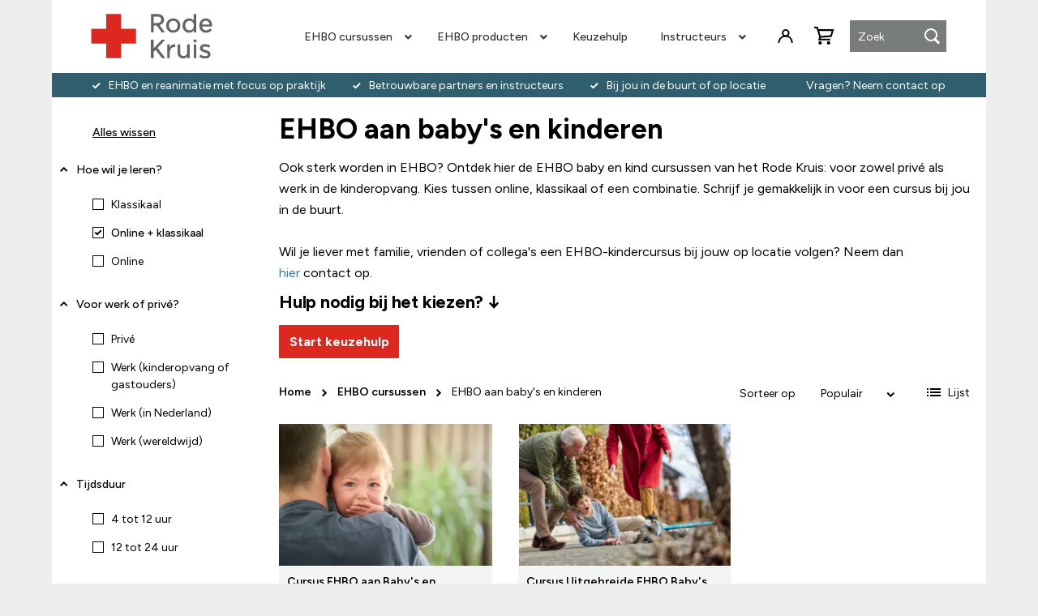

--- FILE ---
content_type: text/html; charset=UTF-8
request_url: https://shop.rodekruis.nl/ehbo-cursussen/ehbo-aan-babys-en-kinderen?inhoud_cursus=6090&language=5531&learning_format=5515&learning_goals=6113&mode=list
body_size: 24386
content:
<!doctype html>
<html lang="nl">
    <head >
                <meta charset="utf-8"/>
<meta name="title" content="EHBO cursussen baby&#039;s en kinderen | Bekijk het aanbod Rode Kruis"/>
<meta name="description" content="Volg een EHBO cursus baby&#039;s en kinderen bij het Rode Kruis! ✓ Focus op durven handelen ✓ Betrouwbare instructeurs ✓ Bij jou in de buurt of op locatie."/>
<meta name="keywords" content="ehbo baby rode kruis, rode kruis ehbo kind, rode kruis ehbo cursus baby, rode kruis ehbo gezin, rode kruis cursus voor baby, rode kruis cursus voor kids"/>
<meta name="robots" content="noindex,nofollow"/>
<meta name="viewport" content="width=device-width, initial-scale=1"/>
<meta name="format-detection" content="telephone=no"/>
<title>EHBO cursussen baby&#039;s en kinderen | Bekijk het aanbod Rode Kruis</title>
<link  rel="stylesheet" type="text/css"  media="all" href="https://shop.rodekruis.nl/static/_cache/merged/ed0b1f95ca143804fa662c42b05d4a14.min.css" />
<link  rel="stylesheet" type="text/css"  media="all" href="https://shop.rodekruis.nl/static/frontend/Smartshore/redcross/nl_NL/Anowave_Ec/css/ec.min.css" />
<link  rel="stylesheet" type="text/css"  media="screen and (min-width: 990px)" href="https://shop.rodekruis.nl/static/frontend/Smartshore/redcross/nl_NL/css/styles-l.min.css" />
<link  rel="stylesheet" type="text/css"  media="print" href="https://shop.rodekruis.nl/static/frontend/Smartshore/redcross/nl_NL/css/print.min.css" />
<link  rel="stylesheet" type="text/css"  media="all" href="https://shop.rodekruis.nl/static/_cache/merged/e4dd124f9d4754a1a53a8fbae4d715f7.min.css" />



<script  type="text/javascript"  src="https://shop.rodekruis.nl/static/frontend/Smartshore/redcross/nl_NL/Anowave_Ec/js/ec.js"></script>
<script  type="text/javascript"  src="https://shop.rodekruis.nl/static/frontend/Smartshore/redcross/nl_NL/Anowave_Ec4/js/ec4.js"></script>
<link rel="preload" as="font" crossorigin="anonymous" href="https://shop.rodekruis.nl/static/frontend/Smartshore/redcross/nl_NL/fonts/opensans/light/opensans-300.woff2" />
<link rel="preload" as="font" crossorigin="anonymous" href="https://shop.rodekruis.nl/static/frontend/Smartshore/redcross/nl_NL/fonts/opensans/regular/opensans-400.woff2" />
<link rel="preload" as="font" crossorigin="anonymous" href="https://shop.rodekruis.nl/static/frontend/Smartshore/redcross/nl_NL/fonts/opensans/semibold/opensans-600.woff2" />
<link rel="preload" as="font" crossorigin="anonymous" href="https://shop.rodekruis.nl/static/frontend/Smartshore/redcross/nl_NL/fonts/opensans/bold/opensans-700.woff2" />
<link rel="preload" as="font" crossorigin="anonymous" href="https://shop.rodekruis.nl/static/frontend/Smartshore/redcross/nl_NL/fonts/Luma-Icons.woff2" />
<link  rel="icon" type="image/x-icon" href="https://shop.rodekruis.nl/media/favicon/stores/1/favicon.png" />
<link  rel="shortcut icon" type="image/x-icon" href="https://shop.rodekruis.nl/media/favicon/stores/1/favicon.png" />
<meta name="google-site-verification" content="e5zjOmC0vZKieC1YSpW2ipl8aKAj9iqN2JFZKTLVi_0" />
<!--A7lPR77AAzBFSpILhEqIsFqAm3cVuwOr-->
<meta name="google-site-verification" content="YB2wBRLc5-gh2HUnMiBj078CPri1hy6ivtyAVP-X7zc" />

<meta name="google-site-verification" content="_pT4QVTrlBmj-uB8KnlQX8VcuJPwX2zmfA9e94kLCXg" />            
<script data-ommit="true"></script>

<script data-ommit="true">

	window.dataLayer = window.dataLayer || [];

		
	window.AEC = window.AEC || { version: "104.0.6"	};

		
	AEC.Const = 
	{
		TIMING_CATEGORY_ADD_TO_CART:		'Add To Cart Time',
		TIMING_CATEGORY_REMOVE_FROM_CART:	'Remove From Cart Time',
		TIMING_CATEGORY_PRODUCT_CLICK:		'Product Detail Click Time',
		TIMING_CATEGORY_CHECKOUT:			'Checkout Time',
		TIMING_CATEGORY_CHECKOUT_STEP:		'Checkout Step Time',
		TIMING_CATEGORY_PRODUCT_WISHLIST:	'Add to Wishlist Time',
		TIMING_CATEGORY_PRODUCT_COMPARE:	'Add to Compare Time'
	};

	AEC.Const.URL 					= 'https://shop.rodekruis.nl/';
	AEC.Const.VARIANT_DELIMITER 	= '-';
	AEC.Const.VARIANT_DELIMITER_ATT = ':';

		
	AEC.Const.CHECKOUT_STEP_SHIPPING 	= 1;
	AEC.Const.CHECKOUT_STEP_PAYMENT  	= 2;
	AEC.Const.CHECKOUT_STEP_ORDER  		= 3;

		
	AEC.Const.DIMENSION_SEARCH = 18;

	
	AEC.Const.COOKIE_DIRECTIVE 								= false;
	AEC.Const.COOKIE_DIRECTIVE_SEGMENT_MODE 				= true;
	AEC.Const.COOKIE_DIRECTIVE_SEGMENT_MODE_EVENTS			= ["cookieConsentGranted","cookieConsentMarketingGranted","cookieConsentPreferencesGranted","cookieConsentAnalyticsGranted","cookieConsentUserdata","cookieConsentPersonalization"];	
	AEC.Const.COOKIE_DIRECTIVE_CONSENT_GRANTED_EVENT 		= "cookieConsentGranted";
	AEC.Const.COOKIE_DIRECTIVE_CONSENT_DECLINE_EVENT 		= "cookieConsentDeclined";

		
	AEC.Const.COOKIE_DIRECTIVE_CONSENT_GRANTED = AEC.CookieConsent.getConsent("cookieConsentGranted");


	
	AEC.Const.COOKIE_DIRECTIVE_OVERRIDE_DECLINE = false;
	
		
	AEC.Const.CATALOG_CATEGORY_ADD_TO_CART_REDIRECT_EVENT = "catalogCategoryAddToCartRedirect";

		
	AEC.Message = 
	{
		confirm: 			 true,
		confirmRemoveTitle:  "Weet je het zeker?",
		confirmRemove: 		 "Weet je zeker dat je dit product wilt verwijderen uit de winkelwagen?"
	};
			
	AEC.storeName 			= "Webshop";
	AEC.currencyCode	 	= "EUR";
	AEC.useDefaultValues 	= false;
	AEC.facebook 			= false;
	AEC.facebookInitParams 	= [];

		
	AEC.SUPER = [];

		
	AEC.CONFIGURABLE_SIMPLES = [];

	
	AEC.BUNDLE = {"bundles":[],"options":[]};

	
	AEC.localStorage = true;

		
	AEC.summary = false;

	
	AEC.reset = false;

	
	AEC.tax = 1;
	
</script>
<script data-ommit="true">

    (summary => 
    {
    	if (summary)
    	{
        	let getSummary = (event) => 
        	{
            	AEC.Request.post("https:\/\/shop.rodekruis.nl\/datalayer\/index\/cart\/",{ event:event }, (response) => 
            	{
                	dataLayer.push(response);
               	});
            };

            ['ec.cookie.remove.item.data','ec.cookie.update.item.data','ec.cookie.add.data'].forEach(event => 
            {
            	AEC.EventDispatcher.on(event, (event => 
            	{
                	return () => 
                	{
                    	setTimeout(() => { getSummary(event); }, 2000);
                    };
                })(event));
            });
    	}
    })(AEC.summary);
    
</script><script data-ommit="true">

    if ('undefined' !== typeof AEC && AEC.GA4)
    {
    	AEC.GA4.enabled = true;

    	    	
    	AEC.GA4.conversion_event = "purchase";

    	    	
    	AEC.GA4.currency = "EUR";

    	    	
    	AEC.GA4.quote = [];
    }
    
</script><script data-ommit="true">

		
	window.dataLayer = window.dataLayer || [];

	
		
	var dataLayerTransport = (function()
	{
		var data = [];
		
		return {
			data:[],
			push: function(data)
			{
				this.data.push(data);
				
				return this;
			},
			serialize: function()
			{
				return this.data;
			}
		}	
	})();
	
</script><script data-ommit="true">

	/* Dynamic remarketing */
	window.google_tag_params = window.google_tag_params || {};

	/* Default pagetype */
	window.google_tag_params.ecomm_pagetype = 'category';

	/* Grouped products collection */
	window.G = [];

	/**
	 * Global revenue 
	 */
	window.revenue = 0;

	/**
	 * DoubleClick
	 */
	window.DoubleClick = 
	{
		DoubleClickRevenue:	 	0,
		DoubleClickTransaction: 0,
		DoubleClickQuantity: 	0
	};
	
	
	AEC.Cookie.visitor({"visitorLoginState":"Logged out","visitorLifetimeValue":0,"visitorExistingCustomer":"Nee","visitorType":"NOT LOGGED IN","currentStore":"Webshop"}).push(dataLayer, false);

		
	dataLayer.push({ pageType: "category"});
	
</script>

<!-- Google Tag Manager -->

<!-- End Google Tag Manager -->
<script data-ommit="true">

    	
</script>
<script data-ommit="true">AEC.Bind.apply({"performance":false})</script>
<style>
    #social-login-popup .social-login-title {
        background-color:     }

    #social-login-popup .social-login #bnt-social-login-authentication,
    #social-login-popup .forgot .primary button,
    #social-login-popup .create .primary button,
    #social-login-popup .fake-email .primary button {
        background-color: ;
        border:     }

    .block.social-login-authentication-channel.account-social-login .block-content {
        text-align: center;
    }

    
                    #bnt-social-login-fake-email {
                    background-color: grey !important;
                    border: grey !important;
                    }

                    #request-popup .social-login-title {
                    background-color: grey !important;
                    }
                
    /* Compatible ETheme_YOURstore*/
    div#centerColumn .column.main .block.social-login-authentication-channel.account-social-login {
        max-width: 900px !important;
        margin: 0 auto !important;
    }

    div#centerColumn .column.main .block.social-login-authentication-channel.account-social-login .block-content {
        text-align: center;
    }

    @media (max-width: 1024px) {
        div#centerColumn .column.main .block.social-login-authentication-channel.account-social-login .block-content {
            padding: 0 15px;
        }
    }
</style>

<style>
	@media (min-width: 1260px) {
		.magezon-builder .mgz-container {width: 1260px;}
	}
	</style>
<style>
	.ec-gtm-cookie-directive > div { background: #ffffff; color: #000000; -webkit-border-radius: 8px; -moz-border-radius: 8px; -ms-border-radius: 8px; -o-border-radius: 8px; border-radius: 8px;  }
	.ec-gtm-cookie-directive > div > div > div a.action.accept.btn.btn-danger,
    .ec-gtm-cookie-directive > div > div > div a.action.accept-all.btn.btn-danger { color: #FFFFFF; background-color: #006543; border-color: #006543; }
    .ec-gtm-cookie-directive > div > div > div a.action.accept.btn.btn-danger:hover,
    .ec-gtm-cookie-directive > div > div > div a.action.accept-all.btn.btn-danger:hover { background-color: transparent; color: #006543 !important; }
	.ec-gtm-cookie-directive > div > div > div a.action.refuse,
    .ec-gtm-cookie-directive > div > div > div a.action.customize { background-color: transparent; color: #000000; }
	.ec-gtm-cookie-directive > div > div > div .ec-gtm-cookie-directive-note-toggle { color: #006543; }
    .ec-gtm-cookie-directive-segments { background: #ffffff; }
    .ec-gtm-cookie-directive-segments > div input[type="checkbox"] + label:before { border:1px solid #000000; }  
</style>    <style>.kfly8lg > a{font-style:italic}.r95asfr > .item-submenu{width:250px !important}.muoigax > a{font-style:italic}.n4ayds4 > .item-submenu{width:250px !important}.oylrmom > a{font-style:italic}.qqa9ibl > .item-submenu{width:250px !important}</style></head>
    <body data-container="body"
          data-mage-init='{"loaderAjax": {}, "loader": { "icon": "https://shop.rodekruis.nl/static/frontend/Smartshore/redcross/nl_NL/images/loader-2.gif"}}'
        id="html-body" class="page-with-filter page-products categorypath-ehbo-cursussen-ehbo-aan-babys-en-kinderen category-ehbo-aan-babys-en-kinderen catalog-category-view page-layout-2columns-left">
        


<div class="cookie-status-message" id="cookie-status">
    The store will not work correctly when cookies are disabled.</div>




    <noscript>
        <div class="message global noscript">
            <div class="content">
                <p>
                    <strong>JavaScript lijkt te zijn uitgeschakeld in uw browser.</strong>
                    <span>
                        Voor de beste gebruikerservaring, zorg ervoor dat javascript ingeschakeld is voor uw browser.                    </span>
                </p>
            </div>
        </div>
    </noscript>





<!-- Google Tag Manager (noscript) -->
<noscript><iframe src="https://load.sst.rodekruis.nl/ns.html?id=GTM-5VHSMS8" height="0" width="0" style="display:none;visibility:hidden"></iframe></noscript>
<!-- End Google Tag Manager (noscript) --><div class="page-wrapper"><header class="set-header page-header"><span data-action="toggle-nav" class="action nav-toggle"><span>Toggle Nav</span></span>
<a
    class="logo"
    href="https://shop.rodekruis.nl/"
    title=""
    aria-label="store logo">
    <img src="https://shop.rodekruis.nl/static/frontend/Smartshore/redcross/nl_NL/images/logo.svg"
         title=""
         alt=""
                            />
</a>

<span id='mob_menu'></span>

<div id='overlay_menu'></div><div class="header content"><span data-action="toggle-nav" class="action nav-toggle"><span>Toggle Nav</span></span>
<a
    class="logo"
    href="https://shop.rodekruis.nl/"
    title=""
    aria-label="store logo">
    <img src="https://shop.rodekruis.nl/static/frontend/Smartshore/redcross/nl_NL/images/logo.svg"
         title=""
         alt=""
            width="170"                />
</a>
    <nav class="navigation" data-action="navigation">
        <div id="ninjamenus1" class="ninjamenus  ninjamenus-horizontal ninjamenus-mobile-drilldown ninjamenus-desktop  ninjamenus-top" data-type="horizontal" data-mobile-type="drilldown" data-mage-init='{"ninjamenustop": {"id": "ninjamenus1","mobileBreakpoint": 989, "stick": false}}'>
		<div class="drilldown-root ninjamenus1-drilldown-container">
		<div class="drilldown-root ninjamenus1-drilldown-root">
	    	<div class="magezon-builder magezon-builder-preload"><div class="r95asfr mgz-element nav-item mega left_edge_parent_item level0"><a href="https://shop.rodekruis.nl/ehbo-cursussen" ><span class="title">EHBO cursussen</span> <i class="caret fas mgz-fa-angle-down"></i> </a> <div class="item-submenu mgz-element-inner r95asfr-s"><div class="ninjamenus-drilldown-back"><div class="drilldown-opener drilldown-back"></div><div class="ninjamenus-current-link">EHBO cursussen</div></div><div class="vrminga mgz-element nav-item"><a href="https://shop.rodekruis.nl/ehbo-cursussen/ehbo-reanimatiecursussen" ><span class="title">EHBO reanimatiecursussen</span> </a> </div><div class="dnx9xx6 mgz-element nav-item"><a href="https://shop.rodekruis.nl/ehbo-cursussen/ehbo-aan-babys-en-kinderen" ><span class="title">EHBO aan baby's en kinderen</span> </a> </div><div class="cgcu0vq mgz-element nav-item"><a href="https://shop.rodekruis.nl/ehbo-cursussen/ehbo-aan-volwassenen" ><span class="title">EHBO aan volwassenen</span> </a> </div><div class="xfkxuo3 mgz-element nav-item"><a href="https://shop.rodekruis.nl/ehbo-cursussen/ehbo-aan-iedereen" ><span class="title">EHBO aan iedereen</span> </a> </div><div class="tddk22u mgz-element nav-item"><a href="https://shop.rodekruis.nl/ehbo-cursussen/ehbo-aan-sporters" ><span class="title">EHBO aan sporters</span> </a> </div><div class="sqtup90 mgz-element nav-item"><a href="https://shop.rodekruis.nl/ehbo-cursussen/ehbo-online-cursussen" ><span class="title">EHBO online cursussen</span> </a> </div><div class="c89opwx mgz-element nav-item"><a href="https://shop.rodekruis.nl/ehbo-cursussen/ehbdd-drank-en-drugs" ><span class="title">EHBDD drank en drugs</span> </a> </div><div class="o8gsk54 mgz-element nav-item"><a href="https://shop.rodekruis.nl/ehbo-cursussen/ehbo-specialistisch" ><span class="title">EHBO specialistisch</span> </a> </div><div class="dl3fog2 mgz-element nav-item"><a href="https://shop.rodekruis.nl/ehbo-cursussen/ehbo-herhaling" ><span class="title">EHBO herhalingscursussen</span> </a> </div><div class="dum9eaq mgz-element nav-item"><a href="https://shop.rodekruis.nl/ehbo-op-locatie" ><span class="title">EHBO-cursus op locatie</span> </a> </div><div class="v7jevtn mgz-element nav-item"><a href="https://shop.rodekruis.nl/ehbo-cursussen/first-aid-english-courses" ><span class="title">First aid English courses </span> </a> </div><div class="kfly8lg mgz-element nav-item"><a href="https://shop.rodekruis.nl/ehbo-cursussen" ><span class="title">Bekijk alles</span> </a> </div></div></div><div class="n4ayds4 mgz-element nav-item mega left_edge_parent_item level0"><a href="https://shop.rodekruis.nl/ehbo-producten" ><span class="title">EHBO producten</span> <i class="caret fas mgz-fa-angle-down"></i> </a> <div class="item-submenu mgz-element-inner n4ayds4-s"><div class="ninjamenus-drilldown-back"><div class="drilldown-opener drilldown-back"></div><div class="ninjamenus-current-link">EHBO producten</div></div><div class="byesxvm mgz-element nav-item"><a href="https://shop.rodekruis.nl/ehbo-producten/aed-online-kopen" ><span class="title">AED's en accessoires</span> </a> </div><div class="uwiwpeo mgz-element nav-item"><a href="https://shop.rodekruis.nl/ehbo-producten/bhv-ehbo-koffers" ><span class="title">BHV koffers</span> </a> </div><div class="wob8l6y mgz-element nav-item"><a href="https://shop.rodekruis.nl/ehbo-producten/ehbo-set" ><span class="title">EHBO sets en koffers</span> </a> </div><div class="h1wcilp mgz-element nav-item"><a href="https://shop.rodekruis.nl/ehbo-producten/ehbo-boeken" ><span class="title">EHBO boeken</span> </a> </div><div class="yxmt89v mgz-element nav-item"><a href="https://shop.rodekruis.nl/noodpakket" ><span class="title">Noodpakket</span> </a> </div><div class="muoigax mgz-element nav-item"><a href="https://shop.rodekruis.nl/ehbo-producten" ><span class="title">Bekijk alles</span> </a> </div></div></div><div class="ilj4vmg mgz-element nav-item ninjamenus-hide-desktop level0"><a href="https://shop.rodekruis.nl/ehbo-op-locatie" ><span class="title">EHBO op locatie</span> </a> </div><div class="tkpo2iw mgz-element nav-item level0"><a href="https://shop.rodekruis.nl/keuzehulp" ><span class="title">Keuzehulp</span> </a> </div><div class="xo6cglr mgz-element nav-item ninjamenus-hide-desktop level0"><a href="https://shop.rodekruis.nl/best-sellers" ><span class="title">Meest gekozen</span> </a> </div><div class="irj0rba mgz-element nav-item ninjamenus-hide-desktop level0"><a href="https://shop.rodekruis.nl/vergoeding-zorgverzekering" ><span class="title">Vergoeding zorgverzekering</span> </a> </div><div class="qqa9ibl mgz-element nav-item mega left_edge_parent_item level0"><a href="https://shop.rodekruis.nl/ehbo-instructeurs" ><span class="title">Instructeurs</span> <i class="caret fas mgz-fa-angle-down"></i> </a> <div class="item-submenu mgz-element-inner qqa9ibl-s"><div class="ninjamenus-drilldown-back"><div class="drilldown-opener drilldown-back"></div><div class="ninjamenus-current-link">Instructeurs</div></div><div class="tno6odl mgz-element nav-item"><a href="https://shop.rodekruis.nl/ehbo-instructeurs/opleiding" ><span class="title">Instructeursopleiding</span> </a> </div><div class="mcytj59 mgz-element nav-item"><a href="https://shop.rodekruis.nl/ehbo-instructeurs/bij-en-nascholingen" ><span class="title">Bij- en nascholing</span> </a> </div><div class="ivd0bh4 mgz-element nav-item"><a href="https://shop.rodekruis.nl/ehbo-instructeurs/reanimatiepoppen" ><span class="title">Reanimatiepoppen</span> </a> </div><div class="s1deoap mgz-element nav-item"><a href="https://shop.rodekruis.nl/ehbo-instructeurs/accessoires-reanimatiepoppen" ><span class="title">Accessoires reanimatiepoppen </span> </a> </div><div class="sufrpm9 mgz-element nav-item"><a href="https://shop.rodekruis.nl/ehbo-instructeurs/aed-trainers" ><span class="title">AED trainers en elektroden</span> </a> </div><div class="bh5dx55 mgz-element nav-item"><a href="https://shop.rodekruis.nl/ehbo-instructeurs/veelgestelde-vragen" ><span class="title">Veelgestelde vragen</span> </a> </div><div class="oylrmom mgz-element nav-item"><a href="https://shop.rodekruis.nl/ehbo-instructeurs" ><span class="title">Bekijk alles</span> </a> </div></div></div><div class="cy5hhjh mgz-element nav-item ninjamenus-hide-desktop level0"><a href="https://shop.rodekruis.nl/veelgestelde-vragen" ><span class="title">Veelgestelde vragen</span> </a> </div><div class="qb3di2j mgz-element nav-item ninjamenus-hide-desktop level0"><a href="https://shop.rodekruis.nl/klantenservice-contact" ><span class="title">Klantenservice & Contact</span> </a> </div></div>    		</div>
	</div>
		</div>
    </nav>
</div><div id="header-links-wrapper"><ul class="header links">    <li class="greet welcome" data-bind="scope: 'customer'">
        <!-- ko if: customer().fullname  -->
        <span class="logged-in"
              data-bind="text: new String('Welkom, %1!').
              replace('%1', customer().fullname)">
        </span>
        <!-- /ko -->
        <!-- ko ifnot: customer().fullname  -->
        <span class="not-logged-in"
              data-bind="text: 'Welcome msg!'"></span>
                <!-- /ko -->
    </li>
        
<li class="link authorization-link" data-label="of">
    <a href="https://shop.rodekruis.nl/customer/account/login/referer/[base64]~~/"        >Inloggen</a>
</li>
</ul></div><div class="block block-search">
    <div class="block block-title"><strong>Zoek</strong></div>
    <div class="block block-content">
        <form class="form minisearch" id="search_mini_form"
              action="https://shop.rodekruis.nl/catalogsearch/result/" method="get">
                        <div class="field search">
                <label class="label" for="search" data-role="minisearch-label">
                    <span>Zoek</span>
                </label>
                <div class="control">
                    <input id="search"
                           type="text"
                           name="q"
                           value=""
                           placeholder="Zoek"
                           class="input-text"
                           maxlength="30"
                           role="combobox"
                           aria-haspopup="false"
                           aria-autocomplete="both"
                           autocomplete="off"
                           aria-expanded="false"/>
                    <div id="search_autocomplete" class="search-autocomplete"></div>
                                    </div>
            </div>
            <div class="actions">
                <button type="submit"
                        title="Zoek"
                        class="action search"
                        aria-label="Search"
                >
                    <span>Zoek</span>
                </button>
            </div>
        </form>
    </div>
</div>

<div data-block="minicart" class="minicart-wrapper">
    <a class="action showcart" href="https://shop.rodekruis.nl/checkout/cart/"
       data-bind="scope: 'minicart_content'">
        <span class="text">Winkelwagen</span>
        <span class="counter qty empty"
              data-bind="css: { empty: !!getCartParam('summary_count') == false && !isLoading() },
               blockLoader: isLoading">
            <span class="counter-number">
                <!-- ko if: getCartParam('summary_count') -->
                <!-- ko text: getCartParam('summary_count').toLocaleString(window.LOCALE) --><!-- /ko -->
                <!-- /ko -->
            </span>
            <span class="counter-label">
            <!-- ko if: getCartParam('summary_count') -->
                <!-- ko text: getCartParam('summary_count').toLocaleString(window.LOCALE) --><!-- /ko -->
                <!-- ko i18n: 'items' --><!-- /ko -->
            <!-- /ko -->
            </span>
        </span>
    </a>
            <div class="block block-minicart"
             data-role="dropdownDialog"
             data-mage-init='{"dropdownDialog":{
                "appendTo":"[data-block=minicart]",
                "triggerTarget":".showcart",
                "timeout": "2000",
                "closeOnMouseLeave": false,
                "closeOnEscape": true,
                "triggerClass":"active",
                "parentClass":"active",
                "buttons":[]}}'>
            <div id="minicart-content-wrapper" data-bind="scope: 'minicart_content'">
                <!-- ko template: getTemplate() --><!-- /ko -->
            </div>
                    </div>
            
</div>
</header><div id="page-top-usp"><div id="page-top-usp-content">
    <div id="page-top-usp-left">
        <div data-content-type="html" data-appearance="default" data-element="main" data-decoded="true"><ul>
<li><a>EHBO en reanimatie met focus op praktijk</a></li>
<li><a>Betrouwbare partners en instructeurs</a></li>
<li><a>Bij jou in de buurt of op locatie</a></li>
</ul>
</div>    </div>
    <div id="page-top-usp-right">
        <p><a href="/klantenservice-contact">Vragen? Neem contact op</a></p>    </div>
</div>
<div id="page-top-usp-mobile">
    <div data-content-type="html" data-appearance="default" data-element="main" data-decoded="true"><ul>
<li>EHBO en reanimatie met focus op praktijk</li>
<li>Betrouwbare partners en instructeurs</li>
<li>Bij jou in de buurt of op locatie</li>
</ul></div></div>

<style type="text/css">
</style>


</div><main id="maincontent" class="page-main"><a id="contentarea" tabindex="-1"></a>
<div class="page messages"><div data-placeholder="messages"></div>
<div data-bind="scope: 'messages'">
    <!-- ko if: cookieMessages && cookieMessages.length > 0 -->
    <div aria-atomic="true" role="alert" data-bind="foreach: { data: cookieMessages, as: 'message' }" class="messages">
        <div data-bind="attr: {
            class: 'message-' + message.type + ' ' + message.type + ' message',
            'data-ui-id': 'message-' + message.type
        }">
            <div data-bind="html: $parent.prepareMessageForHtml(message.text)"></div>
        </div>
    </div>
    <!-- /ko -->

    <!-- ko if: messages().messages && messages().messages.length > 0 -->
    <div aria-atomic="true" role="alert" class="messages" data-bind="foreach: {
        data: messages().messages, as: 'message'
    }">
        <div data-bind="attr: {
            class: 'message-' + message.type + ' ' + message.type + ' message',
            'data-ui-id': 'message-' + message.type
        }">
            <div data-bind="html: $parent.prepareMessageForHtml(message.text)"></div>
        </div>
    </div>
    <!-- /ko -->
</div>

</div><div class="columns"><div class="column main"><div class="category-view">    <div class="category-description">
                            <div data-content-type="html" data-appearance="default" data-element="main" data-decoded="true"><h1>EHBO aan baby's en kinderen</h1>
<p><span data-ccp-props="{&quot;201341983&quot;:0,&quot;335559739&quot;:160,&quot;335559740&quot;:259}">Ook sterk worden in EHBO? Ontdek hier de EHBO baby en kind cursussen van het Rode Kruis: voor zowel privé als werk in de kinderopvang. Kies tussen online, klassikaal of een combinatie. Schrijf je gemakkelijk in voor een cursus bij jou in de buurt.<br /></span> <br /><span data-contrast="auto">Wil je liever met familie, vrienden of collega's een EHBO-kindercursus bij jouw op locatie volgen? </span><span class="TextRun SCXW250247641 BCX0" lang="NL-NL" xml:lang="NL-NL" data-contrast="auto"><span class="NormalTextRun SCXW250247641 BCX0" data-ccp-parastyle="heading 1">Neem dan </span></span><a class="Hyperlink SCXW250247641 BCX0" href="https://shop.rodekruis.nl/ehbo-op-locatie" target="_blank" rel="noreferrer noopener"><span class="TextRun Underlined SCXW250247641 BCX0" lang="NL-NL" xml:lang="NL-NL" data-contrast="auto"><span class="NormalTextRun SCXW250247641 BCX0" data-ccp-charstyle="Hyperlink">hier</span></span></a><span class="TextRun SCXW250247641 BCX0" lang="NL-NL" xml:lang="NL-NL" data-contrast="auto"><span class="NormalTextRun SCXW250247641 BCX0" data-ccp-parastyle="heading 1"> </span><span class="ContextualSpellingAndGrammarError SCXW250247641 BCX0" data-ccp-parastyle="heading 1">contact op.</span></span></p>
<h2>Hulp nodig bij het kiezen?<span class="LineBreakBlob BlobObject DragDrop SCXW212564034 BCX0"> ↓</span></h2>
<p><button
  data-advisor-id="3261cc26-cd5c-47ab-8240-0b27618f1a7d"
  data-aiden-mode="sidebar"
  style="
    border: none;
    background: #dc281e;
    border-radius: 0.125rem;
    padding: 0.75rem 1.25rem;
    color: #ffffff;
    font-size: inherit;
    font-weight: bold;
    cursor: pointer;
  ">
  Start keuzehulp
</button></p></div>            </div>
</div>    <div id="amasty-shopby-product-list">        <div class="toolbar toolbar-products" data-mage-init='{"productListToolbarForm":{"mode":"product_list_mode","direction":"product_list_dir","order":"product_list_order","limit":"product_list_limit","modeDefault":"grid","directionDefault":"asc","orderDefault":"position","limitDefault":100,"url":"https:\/\/shop.rodekruis.nl\/ehbo-cursussen\/ehbo-aan-babys-en-kinderen?inhoud_cursus=6090&language=5531&learning_format=5515&learning_goals=6113&mode=list","formKey":"YzVl7w0t14celLFZ","post":false}}'>
            <div class="breadcrumbs">
    <ul class="items">
                    <li class="item home">
                            <a href="https://shop.rodekruis.nl/" title="Ga naar homepagina">
                    Home                </a>
                        </li>
                    <li class="item category4">
                            <a href="https://shop.rodekruis.nl/ehbo-cursussen" title="">
                    EHBO cursussen                </a>
                        </li>
                    <li class="item category3">
                            <strong>EHBO aan baby's en kinderen</strong>
                        </li>
            </ul>
</div>
            
                            <div class="toolbar-sorter sorter">

    <span id="filterToggle" class="btn btn-default btn-lg"><img src="https://shop.rodekruis.nl/static/frontend/Smartshore/redcross/nl_NL/images/filter-65351.svg" alt="filter">Filter</span>
    <label class="sorter-label" for="sorter">Sorteer op</label>
    <select id="sorter" data-role="sorter" class="sorter-options">
                    <option value="position" selected>
                Populair            </option>
                    <option value="name">
                Product Naam            </option>
                    <option value="sku">
                Artikelnummer            </option>
                    <option value="price">
                Prijs            </option>
            </select>
            <a title="Van hoog naar laag sorteren" href="#" class="action sorter-action sort-asc" data-role="direction-switcher" data-value="desc">
            <span>Van hoog naar laag sorteren</span>
        </a>
    </div>
            
                                <div class="modes">
                            <strong class="modes-label" id="modes-label">Tonen als</strong>
                                                <strong title="Raster" class="modes-mode active mode-grid" data-value="grid">
                        <span>Raster</span>
                    </strong>
                                                                <a class="modes-mode mode-list" title="Lijst" href="#" data-role="mode-switcher" data-value="list" id="mode-list" aria-labelledby="modes-label mode-list" data-event="switchMode">
                        <span>Lijst</span>
                    </a>
                                        </div>
                    </div>
    
            
                <div class="products wrapper clearfix grid products-grid">
            
                
                        
            
            <ul class="products list items product-items clearfix">
                
                                        
                                        
                    <li class="item product product-item product-item-course" data-sku="EH3112P">
                        <div class="carousel-product" id="product-item-info_35477" data-container="product-grid">
                        <!--    removed .product-item-info  -->
                            <div class="carousel-product-img">
                            
                                                                                                <a href="https://shop.rodekruis.nl/cursus-ehbo-aan-baby-s-en-kinderen-blended" class="product photo product-item-photo" tabindex="-1">
                                    <span class="product-image-container product-image-container-35477">
    <span class="product-image-wrapper">
        <picture><source class="product-image-photo" srcset="https://shop.rodekruis.nl/media/bss/webp/media/catalog/product/cache/357d0dc63a05d70c24681b8926017ac2/e/h/ehbo-cursus_baby_en_kind_1.webp" loading="lazy" width="281" height="187" alt="Cursus EHBO aan Baby's en Kinderen (online + klassikaal)" type="image/webp"><img class="product-image-photo" src="https://shop.rodekruis.nl/media/catalog/product/cache/357d0dc63a05d70c24681b8926017ac2/e/h/ehbo-cursus_baby_en_kind_1.png" loading="lazy" width="281" height="187" alt="Cursus EHBO aan Baby's en Kinderen (online + klassikaal)" bss-converted></source></picture></span>
</span>
<style>.product-image-container-35477 {
    width: 281px;
}
.product-image-container-35477 span.product-image-wrapper {
    padding-bottom: 66.548042704626%;
}</style>                                </a>
                            </div>
                            
                            <div class="carousel-product-info">
                                                                <h4>
                                    <a class="product-item-link" href="https://shop.rodekruis.nl/cursus-ehbo-aan-baby-s-en-kinderen-blended">
                                        Cursus EHBO aan Baby's en Kinderen (online + klassikaal)                                    </a>
                                </h4>
                                
                                <div class="carousel-product-usps">
                                    <ul>
<li>Alle EHBO-kennis voor baby's en kinderen inclusief reanimatie en AED</li>
<li>4-6 uur online + 4 uur klassikaal</li>
<li>Rode kruis certificaat - goedgekeurd voor de kinderopvang</li>
</ul>
                                </div>
                            </div>
                                                
                            <div class="carousel-product-price-action">
                                <div class="carousel-product-price">
                                    <div class="price-box price-final_price" data-role="priceBox" data-product-id="35477" data-price-box="product-id-35477"><div class="price-box">
        <p class="minimal-price">
        <span class="price-label">Vanaf</span>

<span class="price-container tax weee">
        <span data-price-amount="125" data-price-type="" class="price-wrapper "><span class="price">€ 125,-</span></span>
        </span>
    </p>
    </div>
</div>                                </div>
                                
                                <div class="carousel-product-action">
                                    <a href="https://shop.rodekruis.nl/cursus-ehbo-aan-baby-s-en-kinderen-blended" title="Cursus EHBO aan Baby's en Kinderen (online + klassikaal)" class="btn btn-danger more">
                                        Bekijk                                    </a>
                                </div>
                            </div>
                            
                                                                                </div>
                    </li>
                
                                        
                                        
                    <li class="item product product-item product-item-course" data-sku="EH4310P">
                        <div class="carousel-product" id="product-item-info_526" data-container="product-grid">
                        <!--    removed .product-item-info  -->
                            <div class="carousel-product-img">
                            
                                                                                                <a href="https://shop.rodekruis.nl/cursus-uitgebreide-ehbo-volwassenen-en-kinderen-online-klassikaal" class="product photo product-item-photo" tabindex="-1">
                                    <span class="product-image-container product-image-container-526">
    <span class="product-image-wrapper">
        <picture><source class="product-image-photo" srcset="https://shop.rodekruis.nl/media/bss/webp/media/catalog/product/cache/357d0dc63a05d70c24681b8926017ac2/e/h/ehbo_uitgebreide_cursus_rode_kruis_small.webp" loading="lazy" width="281" height="187" alt="Cursus Uitgebreide EHBO Baby's, Kinderen en Volwassenen (online + klassikaal)" type="image/webp"><img class="product-image-photo" src="https://shop.rodekruis.nl/media/catalog/product/cache/357d0dc63a05d70c24681b8926017ac2/e/h/ehbo_uitgebreide_cursus_rode_kruis_small.png" loading="lazy" width="281" height="187" alt="Cursus Uitgebreide EHBO Baby's, Kinderen en Volwassenen (online + klassikaal)" bss-converted></source></picture></span>
</span>
<style>.product-image-container-526 {
    width: 281px;
}
.product-image-container-526 span.product-image-wrapper {
    padding-bottom: 66.548042704626%;
}</style>                                </a>
                            </div>
                            
                            <div class="carousel-product-info">
                                                                <h4>
                                    <a class="product-item-link" href="https://shop.rodekruis.nl/cursus-uitgebreide-ehbo-volwassenen-en-kinderen-online-klassikaal">
                                        Cursus Uitgebreide EHBO Baby's, Kinderen en Volwassenen (online + klassikaal)                                    </a>
                                </h4>
                                
                                <div class="carousel-product-usps">
                                    <ul>
<li>Alle EHBO-kennis voor baby's, kinderen en volwassenen inclusief reanimatie en AED</li>
<li>16 uur online + 8 uur klassikaal</li>
<li>Wereldwijd erkend certificaat</li>
</ul>                                </div>
                            </div>
                                                
                            <div class="carousel-product-price-action">
                                <div class="carousel-product-price">
                                    <div class="price-box price-final_price" data-role="priceBox" data-product-id="526" data-price-box="product-id-526"><div class="price-box">
        <p class="minimal-price">
        <span class="price-label">Vanaf</span>

<span class="price-container tax weee">
        <span data-price-amount="270" data-price-type="" class="price-wrapper "><span class="price">€ 270,-</span></span>
        </span>
    </p>
    </div>
</div>                                </div>
                                
                                <div class="carousel-product-action">
                                    <a href="https://shop.rodekruis.nl/cursus-uitgebreide-ehbo-volwassenen-en-kinderen-online-klassikaal" title="Cursus Uitgebreide EHBO Baby's, Kinderen en Volwassenen (online + klassikaal)" class="btn btn-danger more">
                                        Bekijk                                    </a>
                                </div>
                            </div>
                            
                                                                                </div>
                    </li>
                
                            </ul>
            
                    </div>
        <div class="toolbar toolbar-products" data-mage-init='{"productListToolbarForm":{"mode":"product_list_mode","direction":"product_list_dir","order":"product_list_order","limit":"product_list_limit","modeDefault":"grid","directionDefault":"asc","orderDefault":"position","limitDefault":100,"url":"https:\/\/shop.rodekruis.nl\/ehbo-cursussen\/ehbo-aan-babys-en-kinderen?inhoud_cursus=6090&language=5531&learning_format=5515&learning_goals=6113&mode=list","formKey":"YzVl7w0t14celLFZ","post":false}}'>
            
    
        
        
    
    
        </div>
    
        </div>
<input name="form_key" type="hidden" value="YzVl7w0t14celLFZ" /><div id="authenticationPopup" data-bind="scope:'authenticationPopup', style: {display: 'none'}">
            <!-- ko template: getTemplate() --><!-- /ko -->
        
</div>











<div class="amshopby-filters-bottom-cms">
    </div>



<div data-am-js="js-init">
    

    </div>
<div class="catalog-topnav amasty-catalog-topnav">
    <div class="block filter" id="layered-filter-block" data-mage-init='
    {
        "collapsible":
        {
            "openedState": "active",
            "collapsible": true,
            "active": false,
            "collateral":
            {
                "openedState": "filter-active",
                "element": "body"
            }
        }
    }'>
                <div class="block-title filter-title" data-count="2">
            <strong data-role="title">Filteren</strong>
        </div>
        <div class="block-content filter-content">
            

                            <div class="block-actions filter-actions">
                    <a href="https://shop.rodekruis.nl/ehbo-cursussen/ehbo-aan-babys-en-kinderen?inhoud_cursus=6090&amp;language=5531&amp;learning_format=5515&amp;learning_goals=6113&amp;mode=list" class="action clear filter-clear">
                        <span>Alles wissen</span>
                    </a>
                </div>
                                                                
                    </div>
    </div>
</div></div><div class="sidebar sidebar-main">
    <div class="block filter" id="layered-filter-block" data-mage-init='
    {
        "collapsible":
        {
            "openedState": "active",
            "collapsible": true,
            "active": false,
            "collateral":
            {
                "openedState": "filter-active",
                "element": "body"
            }
        }
    }'>
                <div class="block-title filter-title" data-count="2">
            <strong data-role="title">Filteren</strong>
        </div>
        <div class="block-content filter-content">
            
    <div id="am-shopby-container"
         class="amshopby-filter-current filter-current"
         data-am-js="shopby-container"
         data-mage-init='{"collapsible":{"openedState": "active", "collapsible": true, "active": false }}'>
        <span class="block-subtitle filter-current-subtitle"
              role="heading"
              aria-level="2"
              data-role="title"
              data-count="2">
            Huidige filters        </span>
        <ol class="amshopby-items items">
                                            <li class="item amshopby-item"
                    data-am-js="shopby-item"
                    data-container="learning_format"
                    data-value="5515">
                                            <a class="amshopby-remove"
                           href="https://shop.rodekruis.nl/ehbo-cursussen/ehbo-aan-babys-en-kinderen?inhoud_cursus=6090&amp;language=5531&amp;learning_goals=6113&amp;mode=list"
                           aria-label="Verwijder&#x20;Hoe&#x20;wil&#x20;je&#x20;leren&#x3F;&#x20;Online&#x20;&#x2B;&#x20;klassikaal"
                           title="Verwijder&#x20;Hoe&#x20;wil&#x20;je&#x20;leren&#x3F;&#x20;Online&#x20;&#x2B;&#x20;klassikaal">
                        </a>
                                        <span class="amshopby-filter-name">
                        Hoe wil je leren?                    </span>
                    <div class="amshopby-filter-value">
                        Online + klassikaal                    </div>
                </li>

                                                            <li class="item amshopby-item"
                    data-am-js="shopby-item"
                    data-container="language"
                    data-value="5531">
                                            <a class="amshopby-remove"
                           href="https://shop.rodekruis.nl/ehbo-cursussen/ehbo-aan-babys-en-kinderen?inhoud_cursus=6090&amp;learning_format=5515&amp;learning_goals=6113&amp;mode=list"
                           aria-label="Verwijder&#x20;Taal&#x20;&#x2F;&#x20;language&#x20;Nederlands"
                           title="Verwijder&#x20;Taal&#x20;&#x2F;&#x20;language&#x20;Nederlands">
                        </a>
                                        <span class="amshopby-filter-name">
                        Taal / language                    </span>
                    <div class="amshopby-filter-value">
                        Nederlands                    </div>
                </li>

                                        <li class="amshopby-button-wrap">
                            </li>
        </ol>

        
    </div>

                            <div class="block-actions filter-actions">
                    <a href="https://shop.rodekruis.nl/ehbo-cursussen/ehbo-aan-babys-en-kinderen?inhoud_cursus=6090&amp;learning_goals=6113&amp;mode=list" class="action clear filter-clear">
                        <span>Alles wissen</span>
                    </a>
                </div>
                                                                                                                            <strong role="heading" aria-level="2" class="block-subtitle filter-subtitle">Selectie verfijnen</strong>
                        <div class="filter-options" id="narrow-by-list" data-role="content" data-mage-init='
                        {
                            "accordion":
                            {
                                "openedState": "active",
                                "collapsible": true,
                                "active": false,
                                "multipleCollapsible": false
                            }
                        }'>
                                            <div data-role="collapsible" class="filter-options-item">
                        <div data-role="title" class="filter-options-title">Hoe wil je leren?</div>
                        <div data-role="content" class="filter-options-content">

<form class="am-ranges "
      id="am-ranges-learning_format"
      data-am-js="ranges"
          data-amshopby-filter="learning_format"
      data-amshopby-filter-request-var="learning_format"
      autocomplete="off">
    <ol class="items am-filter-items-learning_format                -am-multiselect"
        >
                                                <li class="item "
            data-label="Klassikaal">
                                            <a
                    class="am-filter-item-696bce33a26df"
                    data-am-js="filter-item-default"
                    href="https://shop.rodekruis.nl/ehbo-cursussen/ehbo-aan-babys-en-kinderen?inhoud_cursus=6090&amp;language=5531&amp;learning_format=5515%2C5514&amp;learning_goals=6113&amp;mode=list"
                     rel="nofollow"                >

                    <span class="label">Klassikaal</span>
                                    </a>
                <input
                    name="amshopby[learning_format][]"
                    value="5514"
                    type="checkbox"
                    aria-label="Klassikaal"
                    data-digits-after-dot="0"
                    style=""
                                    />
                                    <span class="amshopby-choice"></span>
                                        </li>
                                        <li class="item "
            data-label="Online + klassikaal">
                                            <a
                    class="am-filter-item-696bce33a2ed6"
                    data-am-js="filter-item-default"
                    href="https://shop.rodekruis.nl/ehbo-cursussen/ehbo-aan-babys-en-kinderen?inhoud_cursus=6090&amp;language=5531&amp;learning_goals=6113&amp;mode=list"
                     rel="nofollow"                >

                    <span class="label">Online + klassikaal</span>
                                    </a>
                <input
                    name="amshopby[learning_format][]"
                    value="5515"
                    type="checkbox"
                    aria-label="Online&#x20;&#x2B;&#x20;klassikaal"
                    data-digits-after-dot="0"
                    style=""
                     checked                />
                                    <span class="amshopby-choice"></span>
                                        </li>
                                        <li class="item "
            data-label="Online">
                                            <a
                    class="am-filter-item-696bce33a2f36"
                    data-am-js="filter-item-default"
                    href="https://shop.rodekruis.nl/ehbo-cursussen/ehbo-aan-babys-en-kinderen?inhoud_cursus=6090&amp;language=5531&amp;learning_format=5515%2C5516&amp;learning_goals=6113&amp;mode=list"
                     rel="nofollow"                >

                    <span class="label">Online</span>
                                    </a>
                <input
                    name="amshopby[learning_format][]"
                    value="5516"
                    type="checkbox"
                    aria-label="Online"
                    data-digits-after-dot="0"
                    style=""
                                    />
                                    <span class="amshopby-choice"></span>
                                        </li>
            </ol>
</form>

    
</div>
                    </div>
                                                                                                                <div data-role="collapsible" class="filter-options-item">
                        <div data-role="title" class="filter-options-title">Voor werk of privé?</div>
                        <div data-role="content" class="filter-options-content">

<form class="am-ranges "
      id="am-ranges-law_regulation"
      data-am-js="ranges"
          data-amshopby-filter="law_regulation"
      data-amshopby-filter-request-var="law_regulation"
      autocomplete="off">
    <ol class="items am-filter-items-law_regulation                -am-multiselect"
        >
                                                <li class="item "
            data-label="Privé">
                                            <a
                    class="am-filter-item-696bce33a3e69"
                    data-am-js="filter-item-default"
                    href="https://shop.rodekruis.nl/ehbo-cursussen/ehbo-aan-babys-en-kinderen?inhoud_cursus=6090&amp;language=5531&amp;law_regulation=5535&amp;learning_format=5515&amp;learning_goals=6113&amp;mode=list"
                     rel="nofollow"                >

                    <span class="label">Privé</span>
                                    </a>
                <input
                    name="amshopby[law_regulation][]"
                    value="5535"
                    type="checkbox"
                    aria-label="Priv&#xE9;"
                    data-digits-after-dot="0"
                    style=""
                                    />
                                    <span class="amshopby-choice"></span>
                                        </li>
                                        <li class="item "
            data-label="Werk (kinderopvang of gastouders)">
                                            <a
                    class="am-filter-item-696bce33a457e"
                    data-am-js="filter-item-default"
                    href="https://shop.rodekruis.nl/ehbo-cursussen/ehbo-aan-babys-en-kinderen?inhoud_cursus=6090&amp;language=5531&amp;law_regulation=6230&amp;learning_format=5515&amp;learning_goals=6113&amp;mode=list"
                     rel="nofollow"                >

                    <span class="label">Werk (kinderopvang of gastouders) </span>
                                    </a>
                <input
                    name="amshopby[law_regulation][]"
                    value="6230"
                    type="checkbox"
                    aria-label="Werk&#x20;&#x28;kinderopvang&#x20;of&#x20;gastouders&#x29;&#x20;"
                    data-digits-after-dot="0"
                    style=""
                                    />
                                    <span class="amshopby-choice"></span>
                                        </li>
                                        <li class="item "
            data-label="Werk (in Nederland)">
                                            <a
                    class="am-filter-item-696bce33a4a7f"
                    data-am-js="filter-item-default"
                    href="https://shop.rodekruis.nl/ehbo-cursussen/ehbo-aan-babys-en-kinderen?inhoud_cursus=6090&amp;language=5531&amp;law_regulation=5537&amp;learning_format=5515&amp;learning_goals=6113&amp;mode=list"
                     rel="nofollow"                >

                    <span class="label">Werk (in Nederland)</span>
                                    </a>
                <input
                    name="amshopby[law_regulation][]"
                    value="5537"
                    type="checkbox"
                    aria-label="Werk&#x20;&#x28;in&#x20;Nederland&#x29;"
                    data-digits-after-dot="0"
                    style=""
                                    />
                                    <span class="amshopby-choice"></span>
                                        </li>
                                        <li class="item "
            data-label="Werk (wereldwijd)">
                                            <a
                    class="am-filter-item-696bce33a4f43"
                    data-am-js="filter-item-default"
                    href="https://shop.rodekruis.nl/ehbo-cursussen/ehbo-aan-babys-en-kinderen?inhoud_cursus=6090&amp;language=5531&amp;law_regulation=6246&amp;learning_format=5515&amp;learning_goals=6113&amp;mode=list"
                     rel="nofollow"                >

                    <span class="label">Werk (wereldwijd)</span>
                                    </a>
                <input
                    name="amshopby[law_regulation][]"
                    value="6246"
                    type="checkbox"
                    aria-label="Werk&#x20;&#x28;wereldwijd&#x29;"
                    data-digits-after-dot="0"
                    style=""
                                    />
                                    <span class="amshopby-choice"></span>
                                        </li>
            </ol>
</form>

</div>
                    </div>
                                                                                    <div data-role="collapsible" class="filter-options-item">
                        <div data-role="title" class="filter-options-title">Tijdsduur</div>
                        <div data-role="content" class="filter-options-content">

<form class="am-ranges "
      id="am-ranges-course_duration"
      data-am-js="ranges"
          data-amshopby-filter="course_duration"
      data-amshopby-filter-request-var="course_duration"
      autocomplete="off">
    <ol class="items am-filter-items-course_duration                -am-multiselect"
        >
                                                <li class="item "
            data-label="4 tot 12 uur">
                                            <a
                    class="am-filter-item-696bce33a5ac7"
                    data-am-js="filter-item-default"
                    href="https://shop.rodekruis.nl/ehbo-cursussen/ehbo-aan-babys-en-kinderen?course_duration=5442&amp;inhoud_cursus=6090&amp;language=5531&amp;learning_format=5515&amp;learning_goals=6113&amp;mode=list"
                     rel="nofollow"                >

                    <span class="label">4 tot 12 uur </span>
                                    </a>
                <input
                    name="amshopby[course_duration][]"
                    value="5442"
                    type="checkbox"
                    aria-label="4&#x20;tot&#x20;12&#x20;uur&#x20;"
                    data-digits-after-dot="0"
                    style=""
                                    />
                                    <span class="amshopby-choice"></span>
                                        </li>
                                        <li class="item "
            data-label="12 tot 24 uur">
                                            <a
                    class="am-filter-item-696bce33a606a"
                    data-am-js="filter-item-default"
                    href="https://shop.rodekruis.nl/ehbo-cursussen/ehbo-aan-babys-en-kinderen?course_duration=5443&amp;inhoud_cursus=6090&amp;language=5531&amp;learning_format=5515&amp;learning_goals=6113&amp;mode=list"
                     rel="nofollow"                >

                    <span class="label">12 tot 24 uur</span>
                                    </a>
                <input
                    name="amshopby[course_duration][]"
                    value="5443"
                    type="checkbox"
                    aria-label="12&#x20;tot&#x20;24&#x20;uur"
                    data-digits-after-dot="0"
                    style=""
                                    />
                                    <span class="amshopby-choice"></span>
                                        </li>
            </ol>
</form>

</div>
                    </div>
                                                                                    <div data-role="collapsible" class="filter-options-item">
                        <div data-role="title" class="filter-options-title">Taal / language</div>
                        <div data-role="content" class="filter-options-content">

<form class="am-ranges "
      id="am-ranges-language"
      data-am-js="ranges"
          data-amshopby-filter="language"
      data-amshopby-filter-request-var="language"
      autocomplete="off">
    <ol class="items am-filter-items-language                -am-multiselect"
        >
                                                <li class="item "
            data-label="Nederlands">
                                            <a
                    class="am-filter-item-696bce33a6b69"
                    data-am-js="filter-item-default"
                    href="https://shop.rodekruis.nl/ehbo-cursussen/ehbo-aan-babys-en-kinderen?inhoud_cursus=6090&amp;learning_format=5515&amp;learning_goals=6113&amp;mode=list"
                     rel="nofollow"                >

                    <span class="label">Nederlands</span>
                                    </a>
                <input
                    name="amshopby[language][]"
                    value="5531"
                    type="checkbox"
                    aria-label="Nederlands"
                    data-digits-after-dot="0"
                    style=""
                     checked                />
                                    <span class="amshopby-choice"></span>
                                        </li>
            </ol>
</form>

</div>
                    </div>
                                                        </div>
                    </div>
    </div>
</div></div><section id="home-content4" class="bgBrown"><div data-content-type="html" data-appearance="default" data-element="main" data-decoded="true"><div id="home-content4-left">
<h2>Hulp nodig?</h2>
<p>Heb jij advies nodig bij het kiezen van een EHBO-cursus? Doe de keuzehulp en ontdek welke cursus het beste past bij jou past.</p>
<p>Vragen of feedback? Bekijk onze veelgestelde vragen of neem contact met ons.
Het Rode Kruis staat voor je klaar!</p>
<p><a href="https://shop.rodekruis.nl/veelgestelde-vragen">Veelgestelde vragen</a></p>
</div>
<div id="home-content4-right"><img src="https://rodekruis-ehbo-01.ams3.cdn.digitaloceanspaces.com/B2C/images/cms/frontpage/ehbo_contact.webp" alt="Contact" width="625" height="410"></div></div></section>    <div id="category-seo">
        <div data-content-type="html" data-appearance="default" data-element="main" data-decoded="true"><h2><span data-contrast="auto">Wat is de beste manier om EHBO aan baby’s en kinderen te leren?</span></h2>
<p><span data-contrast="auto"><span class="TextRun SCXW64471528 BCX0" lang="NL" xml:lang="NL" data-contrast="auto"><span class="NormalTextRun SCXW64471528 BCX0">Bij het Rode Kruis</span><span class="NormalTextRun SCXW64471528 BCX0"> is het mogelijk om op verschillende manieren EHBO-vaardigheden </span><span class="NormalTextRun SCXW64471528 BCX0">voor </span><span class="NormalTextRun SCXW64471528 BCX0">baby's en kinderen te leren. </span><span class="NormalTextRun SCXW64471528 BCX0">Een aantal EHBO-handelingen zijn bij baby's en kinderen net anders dan bij volwassenen. Houd hiermee rekening bij de keuze van jouw cursus. </span></span><span class="LineBreakBlob BlobObject DragDrop SCXW64471528 BCX0"><span class="SCXW64471528 BCX0"> </span><br class="SCXW64471528 BCX0" /></span><span class="LineBreakBlob BlobObject DragDrop SCXW64471528 BCX0"><span class="SCXW64471528 BCX0"> </span><br class="SCXW64471528 BCX0" /></span><span class="TextRun SCXW64471528 BCX0" lang="NL" xml:lang="NL" data-contrast="auto"><span class="NormalTextRun SCXW64471528 BCX0">Er zijn verschillende lesvormen: </span><span class="NormalTextRun SCXW64471528 BCX0">online, klassikaal </span><span class="NormalTextRun SCXW64471528 BCX0">of</span><span class="NormalTextRun SCXW64471528 BCX0"> een mix hiervan.</span><span class="NormalTextRun SCXW64471528 BCX0"> Een <a href="https://shop.rodekruis.nl/online-cursus-ehbo-aan-baby-en-kinderen">online cursus</a> kun je thuis volgen. In jouw eigen tijd en tempo neem je de EHBO-kennis tot je. Het voordeel van een <a href="https://shop.rodekruis.nl/cursus-kinder-ehbo">klassikale cursus</a> is dat je les krijgt van een gecerti</span><span class="NormalTextRun SCXW64471528 BCX0">fic</span><span class="NormalTextRun SCXW64471528 BCX0">eerd Rode Kruis instructeu</span><span class="NormalTextRun SCXW64471528 BCX0">r</span><span class="NormalTextRun SCXW64471528 BCX0">. Je oefent</span><span class="NormalTextRun SCXW64471528 BCX0"> noodsituaties in praktijk en er is veel ruimte om vragen te stellen. </span><span class="NormalTextRun SCXW64471528 BCX0">De <a href="https://shop.rodekruis.nl/cursus-ehbo-aan-baby-s-en-kinderen-blended">combinatie van online en klassikaal</a> is ideaal als je tijd wilt besparen en </span><span class="NormalTextRun SCXW64471528 BCX0">de theorie online wilt doen. Door in praktijk te oefenen ontwikkel je zelfvertrouwen en durf je echt in actie te komen. </span></span> </span><span data-ccp-props="{&quot;201341983&quot;:0,&quot;335559685&quot;:0,&quot;335559739&quot;:160,&quot;335559740&quot;:259}"> <br /></span></p>
<h2><span data-contrast="auto">Welke EHBO baby en kind cursus past bij mij?</span></h2>
<p><span data-ccp-props="{&quot;201341983&quot;:0,&quot;335559685&quot;:0,&quot;335559739&quot;:160,&quot;335559740&quot;:259}">Je kunt kiezen of je een cursus online of klassikaal wilt volgen, of in combinatie. In de <a href="https://shop.rodekruis.nl/workshop-ehbo-aan-baby-s-en-kinderen">workshop</a> leer je de basis van EHBO. Wil je liever alle vaardigheden leren inclusief reanimatie en het gebruik van een AED? Kies dan voor de <a href="https://shop.rodekruis.nl/cursus-ehbo-aan-baby-s-en-kinderen-blended">cursus EHBO aan baby's en kinderen</a>. Hierbij ontvang je ook een certificaat. Door de theorie online te volgen bespaar je tijd en leer je EHBO wanneer het jou uitkomt. Twijfel je nog? Doe de <a href="https://shop.rodekruis.nl/keuzehulp-ehbo-cursus">keuzehulp</a> en vind de cursus die het beste bij jou past.<br /></span></p>
<h2><span data-contrast="auto">Hoe lang duurt een EHBO cursus baby en kind? </span></h2>
<p><span data-ccp-props="{&quot;201341983&quot;:0,&quot;335559685&quot;:0,&quot;335559739&quot;:160,&quot;335559740&quot;:259}"><span class="NormalTextRun SCXW167577267 BCX0">De duur van de </span><span class="NormalTextRun SCXW167577267 BCX0">EHBO kindercursus</span><span class="NormalTextRun SCXW167577267 BCX0"> varieert van 3 tot 8 uur. In één dag leer je alle vaardigheden </span><span class="NormalTextRun SCXW167577267 BCX0">om eerste hulp te verlenen aan baby's en kinderen</span><span class="NormalTextRun SCXW167577267 BCX0">, inclusief reanimatie en het gebruik van een AED. </span><br /></span></p>
<h2><span data-contrast="auto">Wat zijn de kosten van een cursus EHBO kind? </span></h2>
<p><span class="TextRun SCXW8501086 BCX0" lang="NL" xml:lang="NL" data-contrast="auto"><span class="NormalTextRun SCXW8501086 BCX0">E</span><span class="NormalTextRun SCXW8501086 BCX0">en snelle online cursus EHBO aan baby's en kinderen bij het Rode Kruis is </span></span><span class="TextRun SCXW8501086 BCX0" lang="NL" xml:lang="NL" data-contrast="none"><span class="NormalTextRun SCXW8501086 BCX0">€ 19,50. </span><span class="NormalTextRun SCXW8501086 BCX0">De workshop is € 72,50</span> <span class="NormalTextRun SCXW8501086 BCX0">en de volledige EHBO kind cursus volg je vanaf € 125,-. </span></span></p>
<h2><span data-contrast="auto">Is een EHBO cursus baby en kind gratis te volgen?</span></h2>
<p><span data-contrast="auto"><span class="NormalTextRun SCXW263073883 BCX0">Een groot aantal zorgverzekeraars vergoedt (deels) een ehbo cursus baby </span><span class="NormalTextRun SCXW263073883 BCX0">of</span><span class="NormalTextRun SCXW263073883 BCX0"> kind. </span><span class="NormalTextRun SCXW263073883 BCX0">Ben jij aanvullend verzekerd? Check dan </span><span class="NormalTextRun SCXW263073883 BCX0">of</span><span class="NormalTextRun SCXW263073883 BCX0"> je jouw cursus gratis kunt volgen.</span> Raadpleeg hiervoor dit <a href="https://shop.rodekruis.nl/vergoeding-zorgverzekering">overzicht</a> of neem direct contact op met jouw zorgverzekeraar. </span><span data-ccp-props="{&quot;201341983&quot;:0,&quot;335559685&quot;:0,&quot;335559739&quot;:160,&quot;335559740&quot;:259}"> <br /></span></p>
<h2><span data-contrast="auto">EHBO cursus kinderopvang</span></h2>
<p><span data-contrast="auto">Werk jij als gastouder, in de kinderopvang of als gymleraar op school? Zorg ervoor dat je over een geldig EHBO-certificaat beschikt om eerste hulp te kunnen verlenen. Bij het Rode Kruis volg je een EHBO-cursus voor de kinderopvang. Onze</span><span data-contrast="auto"> cursus <a href="https://shop.rodekruis.nl/cursus-ehbo-aan-baby-s-en-kinderen-blended">EHBO aan baby's en kinderen</a> voldoet aan Regeling Wet Kinderopvang van de Rijksoverheid – ook bekend als Wet IKK (Wet Innovatie en Kwaliteit in de Kinderopvang). Je kunt je indivueel inschrijven of een groepscursus boeken samen met jouw collega's.</span><span data-contrast="none"> Neem <a href="https://shop.rodekruis.nl/ehbo-op-locatie">hier</a> contact op voor de mogelijkheden.</span><span data-ccp-props="{&quot;201341983&quot;:0,&quot;335559685&quot;:0,&quot;335559739&quot;:160,&quot;335559740&quot;:259}"> </span></p>
<p><span data-contrast="none">Na twee jaar verloopt de geldigheid van jouw EHBO-certificaat. Schrijf je op tijd in voor een <a href="https://shop.rodekruis.nl/herhalingscursus-ehbo-aan-baby-s-en-kinderen">herhalingscursus </a></span><span data-contrast="auto"><a href="https://shop.rodekruis.nl/herhalingscursus-ehbo-aan-baby-s-en-kinderen">EHBO aan baby's en kinderen</a> om je kennis op te frissen.</span><span data-ccp-props="{&quot;201341983&quot;:0,&quot;335559685&quot;:0,&quot;335559739&quot;:160,&quot;335559740&quot;:259}"> </span></p>
<h2><span data-contrast="auto">Waarom een EHBO cursus kind bij het Rode Kruis volgen? </span></h2>
<p><span class="TextRun SCXW18312892 BCX0" lang="NL" xml:lang="NL" data-contrast="auto"><span class="NormalTextRun SCXW18312892 BCX0">Bij het Rode Kruis willen we er voor zorgen die iedereen elkaar zo goed mogelijk kan helpen. Daarom geven wij EHBO-cursussen. </span><span class="NormalTextRun SCXW18312892 BCX0">Bij ons vind je een gevarieerd cursusaanbod </span><span class="NormalTextRun SCXW18312892 BCX0">specifiek gericht op baby's en kinderen </span><span class="NormalTextRun SCXW18312892 BCX0">met praktijk en e-learning. </span><span class="NormalTextRun SCXW18312892 BCX0">Je krijgt les van een gecertificeerd Rode Kruis instructeur bij jou in de buurt. Je wordt beoordeeld op basis van vaardigheden in plaats van een examen</span><span class="NormalTextRun SCXW18312892 BCX0">. Z</span><span class="NormalTextRun SCXW18312892 BCX0">odat jij in echt in actie durft te ko</span><span class="NormalTextRun SCXW18312892 BCX0">men als er iets met jouw </span><span class="NormalTextRun SCXW18312892 BCX0">baby </span><span class="NormalTextRun SCXW18312892 BCX0">of</span><span class="NormalTextRun SCXW18312892 BCX0"> kind gebeurt</span><span class="NormalTextRun SCXW18312892 BCX0">. </span><span class="NormalTextRun SCXW18312892 BCX0">Als je kiest voor een ehbo cursus baby </span><span class="NormalTextRun SCXW18312892 BCX0">en k</span><span class="NormalTextRun SCXW18312892 BCX0">ind</span><span class="NormalTextRun SCXW18312892 BCX0">,</span><span class="NormalTextRun SCXW18312892 BCX0"> da</span><span class="NormalTextRun SCXW18312892 BCX0">n</span> <span class="NormalTextRun SCXW18312892 BCX0">help je mee aan onze missie en steun je het Rode Kruis.</span></span><span class="LineBreakBlob BlobObject DragDrop SCXW18312892 BCX0"><br class="SCXW18312892 BCX0" /></span></p></div>    </div>
</main><footer class="page-footer"><div class="footer content"><div id="footer-top"><div id="footer-top-content">
    <div id="footer-top-section1" class="footer-top-section">
        <h3>EHBO CURSUSSEN</h3>
<ul>
<li><a href="https://shop.rodekruis.nl/ehbo-cursussen/ehbo-aan-babys-en-kinderen" target="_blank">EHBO aan baby's en kinderen</a></li>
<li><a href="https://shop.rodekruis.nl/ehbo-cursussen/ehbo-aan-volwassenen" target="_blank">EHBO aan volwassenen</a></li>
<li><a href="https://shop.rodekruis.nl/ehbo-cursussen/ehbo-online-cursussen" target="_blank">EHBO online cursussen</a></li>
<li><a href="https://shop.rodekruis.nl/ehbo-cursussen/ehbo-aan-sporters" target="_blank">EHBO aan sporters</a></li>
<li><a href="https://shop.rodekruis.nl/ehbo-cursussen/ehbo-reanimatiecursussen" target="_blank">Reanimatiecursussen</a></li>
<li><a href="https://shop.rodekruis.nl/ehbo-cursussen/ehbo-herhaling" target="_blank">Herhalingscursussen</a></li>
<li><a href="https://shop.rodekruis.nl/ehbo-cursussen/first-aid-english-courses" target="_blank">First aid English courses</a></li>
<li><a href="https://shop.rodekruis.nl/ehbo-op-locatie" target="_blank">EHBO op locatie</a></li>
</ul>    </div>
    <div id="footer-top-section2" class="footer-top-section">
        <h3>EHBO PRODUCTEN</h3>
<ul>
<li><a href="https://shop.rodekruis.nl/ehbo-producten/aed-online-kopen" target="_blank">AED's en accessoires</a></li>
<li><a href="https://shop.rodekruis.nl/ehbo-producten/ehbo-set" target="_blank">EHBO sets en koffers</a></li>
<li><a href="https://shop.rodekruis.nl/ehbo-producten/ehbo-boeken" target="_blank">EHBO lesmaterialen en boeken</a></li>
<li><a href="https://shop.rodekruis.nl/ehbo-producten/bhv-ehbo-koffers" target="_blank">EHBO BHV verbandkoffers</a></li>
</ul>    </div>
    <div id="footer-top-section3" class="footer-top-section">
        <div data-content-type="html" data-appearance="default" data-element="main" data-decoded="true"><h3>KLANTENSERVICE</h3>
<ul>
<li><a href="https://shop.rodekruis.nl/keuzehulp-ehbo-cursus">Keuzehulp EHBO-cursus</a></li>
<li><a href="https://shop.rodekruis.nl/keuzehulp-aed">Keuzehulp AED</a></li>
<li><a href="https://shop.rodekruis.nl/veelgestelde-vragen">Veelgestelde vragen</a></li>
<li><a href="https://heartbeat.rodekruis.nl/" target="_new">Login Heartbeat</a></li>
<li><a href="https://shop.rodekruis.nl/bestellen-bezorgen">Bestellen &amp; bezorgen</a></li>
<li><a href="https://shop.rodekruis.nl/verzending-levering-retourneren">Retourneren &amp; annuleren</a></li>
<li><a href="https://shop.rodekruis.nl/vergoeding-zorgverzekering">Vergoeding zorgverzekering</a></li>
<li><a href="https://shop.rodekruis.nl/klantenservice-contact">Contact</a></li>
</ul></div>    </div>
    <div id="footer-top-section4" class="footer-top-section">
        <div data-content-type="html" data-appearance="default" data-element="main" data-decoded="true"><h3>CONTACT</h3>
<ul>
<li class="fa fa-phone">
<p><a href="tel:+31704455832"> 070-4455832</a></p>
<div class="small">Ma-Vr 09:00 - 12:00 / 13:00 - 17:00</div>
<!--</li>
<li class="fa fa-whatsapp">
<div>06 5781 3499</div>
</li>--></li>
<li class="fa fa-envelope-o">
<div><a href="mailto:ehbo@redcross.nl">ehbo@redcross.nl</a></div>
</li>
<li class="fa fa-location-arrow">
<p>Anna van Saksenlaan 50<br>2593 HT Den Haag</p>
<div class="small">Postbus 28120, 2502 KC Den Haag</div>
</li>
</ul>
<!--<p>Meer contactgegevens</p>-->
<div class="small">RSIN / fiscaal nummer: 003014022</div></div>    </div>
</div></div><div id="footer-bottom"><div id="footer-bottom-above">
    <p><img src="https://rodekruis-ehbo-01.ams3.cdn.digitaloceanspaces.com/B2C/images/cms/footer/Footer-logo-partners-RodeKruis-2022-nov_1.webp" alt="shop_rode_kruis_leveranciers" width="368" height="45"></p></div><div id="footer-copyright" class="copyright">
    <span></span>
</div>
<div id="footer-bottom-links">
    <div data-content-type="html" data-appearance="default" data-element="main" data-decoded="true"><!-- bottom footer links -->
<ul>
<li><a href=" https://www.rodekruis.nl/privacy-statement/" target="_blank">Privacy statement</a></li>
<li><a href="https://www.rodekruis.nl/cookiebeleid/"  target="_blank" rel="noopener noreferrer">Cookiebeleid</a></li>
<li><a href="https://www.rodekruis.nl/disclaimer/"  target="_blank" rel="noopener noreferrer">Disclaimer</a></li>
<li><a href="https://shop.rodekruis.nl/algemene-voorwaarden" target="_blank">Algemene voorwaarden</a></li>
</ul>
<br><p>In de webshop getoonde prijzen zijn inclusief de wettelijke BTW</p>
<br><p>© 2025 Het Nederlandse Rode Kruis</p></div></div></div><div id="overlay" style="display:none;"></div>
<div id="modalElement" style="display:none;">
    <div id="modalDialog">
        <header class="modal-header-custom"></header>
        <span id="closeMe" data-text="Sluiten"></span>
        <div class="modal-content-custom">
        </div>
    </div>
</div>
</div></footer>                
        

<script data-ommit="true">

    document.addEventListener("DOMContentLoaded", () => 
    {
    	let bind = () => 
    	{
    		Object.entries(
	    	{
	    		add_to_cart: event => 
	    		{
	    			AEC.add(event.currentTarget, dataLayer);
	    		},
	    		remove_from_cart:event => 
	    		{
	    			AEC.remove(event.currentTarget, dataLayer);
	    		},
	    		select_item:event => 
	    		{	
	    			AEC.click(event.currentTarget, dataLayer);	
	    		},
	    		add_to_wishlist:event => 
	    		{
	    			AEC.wishlist(event.currentTarget, dataLayer);
	    		},
	    		add_to_compare:event => 
	    		{
	    			AEC.compare(event.currentTarget, dataLayer);
	    		},
	    		add_to_cart_swatch:event => 
	    		{
	    			AEC.addSwatch(event.currentTarget, dataLayer);
	    		}
	        }).forEach(([event, callback]) => 
	    	{
	    	    [...document.querySelectorAll('[data-event]:not([data-bound])')].filter(element => { return element.dataset.event === event; }).forEach(element => 
	        	{
	            	element.addEventListener('click', callback);

	            	element.dataset.bound = true;
	        	});
		  	});
        };

        bind();

        if("PerformanceObserver" in window)
        {
        	const observer = new PerformanceObserver((items) => 
        	{
                items.getEntries().filter(({ initiatorType }) => initiatorType === "xmlhttprequest").forEach((entry) => 
                {
                    bind();
                });
      		});

      		observer.observe(
      		{
          		entryTypes: ["resource"]
      		});
        }
    });
    
</script><script data-ommit="true">

    document.addEventListener("DOMContentLoaded", () => 
    {
    	var PromotionTrack = ((dataLayer) => 
	    {
	        return {
	            apply: () => 
	            {
	                var promotions = [], position = 0;
	
	                document.querySelectorAll('[data-promotion]').forEach(promotion => 
	                {
						let entity =
						{
							promotion_id: 	promotion.dataset.promotionId,
							promotion_name: promotion.dataset.promotionName,
							creative_name:	promotion.dataset.promotionCreative,
							creative_slot:	promotion.dataset.promotionPosition
                        };

	                	AEC.EventDispatcher.trigger('ec.cookie.promotion.entity', entity, 
	    	            {
		    	            element: promotion
		    	        });

	                    promotions.push(entity);

	                    promotion.addEventListener('click', (event) => 
	                    {
	                    	var data = 
	                        {
                       			'event': 'select_promotion',
                                'ecommerce': 
                                {
                                    'items':
                                    [
                                    	{
                                    		promotion_id: 	event.target.dataset.promotionId,
                							promotion_name: event.target.dataset.promotionName,
                							creative_name:	event.target.dataset.promotionCreative,
                							creative_slot:	event.target.dataset.promotionPosition
                                    	}
                                    ]
                                }
			                };
			                
                            AEC.Cookie.promotionClick(data, promotion).push(dataLayer);

                            /**
                             * Save persistent data
                             */
                            AEC.Persist.push(AEC.Persist.CONST_KEY_PROMOTION,
	                        {
    	                        'promotion': data.ecommerce.items[0]
    	                    });
		                });
	                });
	
	                if (promotions.length)
	                {
		                AEC.Cookie.promotion(
				        {
	                        'event':'view_promotion',
                            'ecommerce':
                            {
                                'items': promotions
                            }
                        }).push(dataLayer);
	                }
	
	                return this;
	            }
	        }
	    })(dataLayer).apply();
    });
</script><script data-ommit="true">

    document.addEventListener("DOMContentLoaded", () => 
    {
    	(() => 
    	{
    		let map = {}, trace = {};
    
    		document.querySelectorAll('[data-widget]').forEach((element) => 
            {
                let widget = element.dataset.widget;

                let entity = 
    			{
    					
    				item_id: 		element.dataset.id,
    				item_name: 		element.dataset.name,
    				item_list_name: element.dataset.list,
    				item_list_id:	element.dataset.list,
    				item_brand: 	element.dataset.brand,
    				category:		element.dataset.category,
    				price: 			parseFloat(element.dataset.price),
    				index: 			parseFloat(element.dataset.position),
    				currency:		AEC.GA4.currency,
    				quantity: 		1,
    				google_business_vertical: 'retail'
    			};

                Object.assign(entity, entity, AEC.GA4.augmentCategories(entity));

            	let attributes = element.dataset.attributes;
                
            	if (attributes)
    	        {
        	        Object.entries(JSON.parse(attributes)).forEach(([key, value]) => 
        	        {
            	        entity[key] = value;
        	        });
        	    }

        	    if (!map.hasOwnProperty(widget))
        	    {
            	    map[widget] = [];
            	    
            	    map[widget].trace = {};
            	    map[widget].entry = [];
            	    map[widget].item_list_id = '';
            	    map[widget].item_list_name = '';
        	    }

        	    if (!map[widget].trace.hasOwnProperty(element.dataset.id))
        	    {
        	    	map[widget].trace[element.dataset.id] = true;
            	    
            	    map[widget].entry.push(entity);

            	    map[widget].item_list_id 	= entity.item_list_id;
            	    map[widget].item_list_name 	= entity.item_list_name;
        	    } 
            });

    		Object.entries(map).forEach(([key, value]) => 
	        {
		        if (value.entry.length)
		        {
    		        let data = 
    			    {
    					event: 'view_item_list',
    					ecommerce:
    					{
    						item_list_id: 	value.item_list_id,
    						item_list_name: value.item_list_name,
    						items: 			value.entry
    					}
    				};

    		        if ('undefined' !== typeof dataLayer)
    				{
    					(function(callback)
    					{
    						if (AEC.Const.COOKIE_DIRECTIVE)
    						{
    							AEC.CookieConsent.queue(callback).process();
    						}
    						else 
    						{
    							callback.apply(window,[]);
    						}
    					})
    					(
    						(function(dataLayer, data)
    						{
    							return function()
    							{
    								AEC.EventDispatcher.trigger('ec.widget.view.data', data);
    								
    								dataLayer.push(data);
    							}
    						})(dataLayer, data)
    					);
    				}
		        }
	        });
    	})();
    });
	
</script><script data-ommit="true">

	if (typeof dataLayer !== "undefined")
	{
				
		AEC.Request.get(AEC.url('datalayer/index/events'), {}, response => 
		{
			Object.entries(response.events).forEach(([key, event]) => 
			{
				dataLayer.push(event);
			});
		});

				
		AEC.EventDispatcher.on('ec.facebook.loaded', () => 
		{
					});

				
		if (window.google_tag_params)
		{
			(function(callback)
			{
				if (AEC.Const.COOKIE_DIRECTIVE)
				{
					if (!AEC.CookieConsent.getConsent("cookieConsentGranted"))
					{
						AEC.CookieConsent.queue(callback, "cookieConsentGranted");
					}
					else
					{
						callback.apply(window,[]);
					}
				}
				else 
				{
					callback.apply(window,[]);
				}
			})
			(
				(function(dataLayer)
				{
					return () => 
					{
						AEC.Cookie.remarketing({ event:'fireRemarketingTag', google_tag_params: window.google_tag_params }).push(dataLayer);
					}
				})(dataLayer)
			);
		}

		
			}
	else
	{
		console.log('dataLayer[] is not intialized. Check if GTM is installed properly');
	}
	
</script>

    <script data-ommit="true">

        var payload = {"ecommerce":{"item_list_id":"EHBO aan baby's en kinderen","item_list_name":"EHBO aan baby's en kinderen"},"event":"view_item_list"}; 

    	payload.ecommerce['currency'] = AEC.currencyCode;
    	payload.ecommerce['items'] = (function()
    	{
    		var items = [], trace = {};
    
    		document.querySelectorAll('[data-event=select_item]').forEach(element => 
    		{
    			let entity = 
    			{	
    				item_id: 		element.dataset.id,
    				item_name: 		element.dataset.name,
    				item_list_name: element.dataset.list,
    				item_list_id:	element.dataset.list,
    				item_brand: 	element.dataset.brand,
    				category: 		element.dataset.category,
    				price: 			parseFloat(element.dataset.price),
    				index: 			parseFloat(element.dataset.position),
    				currency:		AEC.GA4.currency,
    				quantity: 		1,
    				remarketingFacebookId: element.dataset.remarketingFacebookId,
    				remarketingAdwordsId:  element.dataset.remarketingAdwordsId,
    				google_business_vertical: 'retail',
    				dimension10: element.dataset['dimension10']
    			};

                Object.assign(entity, entity, AEC.GA4.transformCategories(element.dataset.category));

            	var attributes = element.dataset.attributes;
    
            	if (attributes)
    	        {
        	        Object.entries(JSON.parse(attributes)).forEach(([key, value]) => 
        	        {
            	        entity[key] = value;
        	        });
        	    }

        	    if (!trace.hasOwnProperty(entity.item_id))
        	    {
            	    trace[entity.item_id] = true;
            	    
    				items.push(entity);
        	    }
        	});
    
    		return items;
    	})();

    	(function(payload, payload_max_size)
        {
    		var payloadSize = AEC.getPayloadSize(payload);
    		
    		if (payload_max_size > payloadSize)
    		{
    			AEC.CookieConsent.queue(() => 
    			{
        			AEC.Cookie.impressions(payload).push(dataLayer);
        			
    			}).process();
    
    			    			
    			dataLayerTransport.push(payload);
    		}
    		else 
    		{
    			var chunks = AEC.getPayloadChunks(payload.ecommerce.items, Math.ceil(payload.ecommerce.items.length/Math.ceil(payloadSize/payload_max_size)));
    
    			var lazyPush = function(chunks)
    			{
    				if (chunks.length)
    				{
    					var chunk = chunks.shift(), chunkPush = Object.assign({}, payload);
    
    					chunkPush['event'] 					= 'view_item_list';
    					chunkPush.ecommerce['items']  		= chunk;
    					chunkPush['eventCallback'] 			= (function(chunks)
    					{
    						return function()
    						{
    							lazyPush(chunks);
    						}
    					})(chunks);
    
    					(function(data)
    					{
    						AEC.Cookie.impressions(data).push(dataLayer);
    						
    					})(chunkPush);
    				}
    			};
    
    			/**
    			 * Call lazy push
    			 */
    			lazyPush(chunks);
    		}
    		
    	})(payload, 8192);
    
    
    	    	window.google_tag_params = window.google_tag_params || {};
    
    	window.google_tag_params.ecomm_pagetype = 'category';
    	window.google_tag_params.ecomm_category = "EHBO aan baby's en kinderen";
    	window.google_tag_params.returnCustomer = false;
    	
    	    	    
    </script>
    
</div>    <script>
    var LOCALE = 'nl\u002DNL';
    var BASE_URL = 'https\u003A\u002F\u002Fshop.rodekruis.nl\u002F';
    var require = {
        'baseUrl': 'https\u003A\u002F\u002Fshop.rodekruis.nl\u002Fstatic\u002Ffrontend\u002FSmartshore\u002Fredcross\u002Fnl_NL'
    };</script>
<script  type="text/javascript"  src="https://shop.rodekruis.nl/static/frontend/Smartshore/redcross/nl_NL/requirejs/require.js"></script>
<script  type="text/javascript"  src="https://shop.rodekruis.nl/static/frontend/Smartshore/redcross/nl_NL/mage/requirejs/mixins.js"></script>
<script  type="text/javascript"  src="https://shop.rodekruis.nl/static/frontend/Smartshore/redcross/nl_NL/requirejs-config.js"></script>
<script src="https://app.aiden.cx/webshop/build/aiden-embedded.min.js" async=""></script>
<script type="text/x-magento-init">
        {
            "*": {
                "Magento_PageCache/js/form-key-provider": {
                    "isPaginationCacheEnabled":
                        0                }
            }
        }
    </script>
<script>!function(){"use strict";function l(e){for(var t=e,r=0,n=document.cookie.split(";");r<n.length;r++){var o=n[r].split("=");if(o[0].trim()===t)return o[1]}}function s(e){return localStorage.getItem(e)}function u(e){return window[e]}function A(e,t){e=document.querySelector(e);return t?null==e?void 0:e.getAttribute(t):null==e?void 0:e.textContent}var e=window,t=document,r="script",n="dataLayer",o="https://sst.rodekruis.nl",a="https://load.sst.rodekruis.nl",i="2j5rbazzmrx",c="3a5a=aWQ9R1RNLTVWSFNNUzgmYXM9eQ%3D%3D&sort=desc",g="stapeUserId",v="",E="",d=!1;try{var d=!!g&&(m=navigator.userAgent,!!(m=new RegExp("Version/([0-9._]+)(.*Mobile)?.*Safari.*").exec(m)))&&16.4<=parseFloat(m[1]),f="stapeUserId"===g,I=d&&!f?function(e,t,r){void 0===t&&(t="");var n={cookie:l,localStorage:s,jsVariable:u,cssSelector:A},t=Array.isArray(t)?t:[t];if(e&&n[e])for(var o=n[e],a=0,i=t;a<i.length;a++){var c=i[a],c=r?o(c,r):o(c);if(c)return c}else console.warn("invalid uid source",e)}(g,v,E):void 0;d=d&&(!!I||f)}catch(e){console.error(e)}var m=e,g=(m[n]=m[n]||[],m[n].push({"gtm.start":(new Date).getTime(),event:"gtm.js"}),t.getElementsByTagName(r)[0]),v=I?"&bi="+encodeURIComponent(I):"",E=t.createElement(r),f=(d&&(i=8<i.length?i.replace(/([a-z]{8}$)/,"kp$1"):"kp"+i),!d&&a?a:o);E.async=!0,E.src=f+"/"+i+".js?"+c+v,null!=(e=g.parentNode)&&e.insertBefore(E,g)}();</script>
<script type="text/x-magento-init">
    {
        "*": {
            "Magento_PageBuilder/js/widget-initializer": {
                "config": {"[data-content-type=\"slider\"][data-appearance=\"default\"]":{"Magento_PageBuilder\/js\/content-type\/slider\/appearance\/default\/widget":false},"[data-content-type=\"map\"]":{"Magento_PageBuilder\/js\/content-type\/map\/appearance\/default\/widget":false},"[data-content-type=\"row\"]":{"Magento_PageBuilder\/js\/content-type\/row\/appearance\/default\/widget":false},"[data-content-type=\"tabs\"]":{"Magento_PageBuilder\/js\/content-type\/tabs\/appearance\/default\/widget":false},"[data-content-type=\"slide\"]":{"Magento_PageBuilder\/js\/content-type\/slide\/appearance\/default\/widget":{"buttonSelector":".pagebuilder-slide-button","showOverlay":"hover","dataRole":"slide"}},"[data-content-type=\"banner\"]":{"Magento_PageBuilder\/js\/content-type\/banner\/appearance\/default\/widget":{"buttonSelector":".pagebuilder-banner-button","showOverlay":"hover","dataRole":"banner"}},"[data-content-type=\"buttons\"]":{"Magento_PageBuilder\/js\/content-type\/buttons\/appearance\/inline\/widget":false},"[data-content-type=\"products\"][data-appearance=\"carousel\"]":{"Magento_PageBuilder\/js\/content-type\/products\/appearance\/carousel\/widget":false}},
                "breakpoints": {"desktop":{"label":"Desktop","stage":true,"default":true,"class":"desktop-switcher","icon":"Magento_PageBuilder::css\/images\/switcher\/switcher-desktop.svg","conditions":{"min-width":"1024px"},"options":{"products":{"default":{"slidesToShow":"5"}}}},"tablet":{"conditions":{"max-width":"1024px","min-width":"768px"},"options":{"products":{"default":{"slidesToShow":"4"},"continuous":{"slidesToShow":"3"}}}},"mobile":{"label":"Mobile","stage":true,"class":"mobile-switcher","icon":"Magento_PageBuilder::css\/images\/switcher\/switcher-mobile.svg","media":"only screen and (max-width: 768px)","conditions":{"max-width":"768px","min-width":"640px"},"options":{"products":{"default":{"slidesToShow":"3"}}}},"mobile-small":{"conditions":{"max-width":"640px"},"options":{"products":{"default":{"slidesToShow":"2"},"continuous":{"slidesToShow":"1"}}}}}            }
        }
    }
</script>
<script type="text&#x2F;javascript">document.querySelector("#cookie-status").style.display = "none";</script>
<script type="text/x-magento-init">
    {
        "*": {
            "cookieStatus": {}
        }
    }
</script>
<script type="text/x-magento-init">
    {
        "*": {
            "mage/cookies": {
                "expires": null,
                "path": "\u002F",
                "domain": ".shop.rodekruis.nl",
                "secure": true,
                "lifetime": "28800"
            }
        }
    }
</script>
<script>
    window.cookiesConfig = window.cookiesConfig || {};
    window.cookiesConfig.secure = true;
</script>
<script>    require.config({
        map: {
            '*': {
                wysiwygAdapter: 'mage/adminhtml/wysiwyg/tiny_mce/tinymce5Adapter'
            }
        }
    });</script>
<script>
    require.config({
        paths: {
            googleMaps: 'https\u003A\u002F\u002Fmaps.googleapis.com\u002Fmaps\u002Fapi\u002Fjs\u003Fv\u003D3\u0026key\u003D'
        },
        config: {
            'Magento_PageBuilder/js/utils/map': {
                style: ''
            },
            'Magento_PageBuilder/js/content-type/map/preview': {
                apiKey: '',
                apiKeyErrorMessage: 'You\u0020must\u0020provide\u0020a\u0020valid\u0020\u003Ca\u0020href\u003D\u0027https\u003A\u002F\u002Fshop.rodekruis.nl\u002Fadminhtml\u002Fsystem_config\u002Fedit\u002Fsection\u002Fcms\u002F\u0023cms_pagebuilder\u0027\u0020target\u003D\u0027_blank\u0027\u003EGoogle\u0020Maps\u0020API\u0020key\u003C\u002Fa\u003E\u0020to\u0020use\u0020a\u0020map.'
            },
            'Magento_PageBuilder/js/form/element/map': {
                apiKey: '',
                apiKeyErrorMessage: 'You\u0020must\u0020provide\u0020a\u0020valid\u0020\u003Ca\u0020href\u003D\u0027https\u003A\u002F\u002Fshop.rodekruis.nl\u002Fadminhtml\u002Fsystem_config\u002Fedit\u002Fsection\u002Fcms\u002F\u0023cms_pagebuilder\u0027\u0020target\u003D\u0027_blank\u0027\u003EGoogle\u0020Maps\u0020API\u0020key\u003C\u002Fa\u003E\u0020to\u0020use\u0020a\u0020map.'
            },
        }
    });
</script>
<script>
    require.config({
        shim: {
            'Magento_PageBuilder/js/utils/map': {
                deps: ['googleMaps']
            }
        }
    });
</script>
<script type="text/x-magento-init">
        {
            "*": {
                "Magento_Ui/js/core/app": {
                    "components": {
                        "customer": {
                            "component": "Magento_Customer/js/view/customer"
                        }
                    }
                }
            }
        }
    </script>
<script>window.checkout = {"shoppingCartUrl":"https:\/\/shop.rodekruis.nl\/checkout\/cart\/","checkoutUrl":"https:\/\/shop.rodekruis.nl\/checkout\/","updateItemQtyUrl":"https:\/\/shop.rodekruis.nl\/checkout\/sidebar\/updateItemQty\/","removeItemUrl":"https:\/\/shop.rodekruis.nl\/checkout\/sidebar\/removeItem\/","imageTemplate":"Magento_Catalog\/product\/image_with_borders","baseUrl":"https:\/\/shop.rodekruis.nl\/","minicartMaxItemsVisible":5,"websiteId":"1","maxItemsToDisplay":10,"storeId":"1","storeGroupId":"1","agreementIds":["1"],"customerLoginUrl":"https:\/\/shop.rodekruis.nl\/customer\/account\/login\/referer\/[base64]~~\/","isRedirectRequired":false,"autocomplete":"off","captcha":{"user_login":{"isCaseSensitive":false,"imageHeight":50,"imageSrc":"","refreshUrl":"https:\/\/shop.rodekruis.nl\/captcha\/refresh\/","isRequired":false,"timestamp":1768672819}}}</script>
<script type="text/x-magento-init">
    {
        "[data-block='minicart']": {
            "Magento_Ui/js/core/app": {"components":{"minicart_content":{"children":{"subtotal.container":{"children":{"subtotal":{"children":{"subtotal.totals":{"config":{"display_cart_subtotal_incl_tax":1,"display_cart_subtotal_excl_tax":0,"template":"Magento_Tax\/checkout\/minicart\/subtotal\/totals"},"children":{"subtotal.totals.msrp":{"component":"Magento_Msrp\/js\/view\/checkout\/minicart\/subtotal\/totals","config":{"displayArea":"minicart-subtotal-hidden","template":"Magento_Msrp\/checkout\/minicart\/subtotal\/totals"}}},"component":"Magento_Tax\/js\/view\/checkout\/minicart\/subtotal\/totals"}},"component":"uiComponent","config":{"template":"Magento_Checkout\/minicart\/subtotal"}}},"component":"uiComponent","config":{"displayArea":"subtotalContainer"}},"item.renderer":{"component":"Magento_Checkout\/js\/view\/cart-item-renderer","config":{"displayArea":"defaultRenderer","template":"Magento_Checkout\/minicart\/item\/default"},"children":{"item.image":{"component":"Magento_Catalog\/js\/view\/image","config":{"template":"Magento_Catalog\/product\/image","displayArea":"itemImage"}},"checkout.cart.item.price.sidebar":{"component":"uiComponent","config":{"template":"Magento_Checkout\/minicart\/item\/price","displayArea":"priceSidebar"}}}},"extra_info":{"component":"uiComponent","config":{"displayArea":"extraInfo"}},"promotion":{"component":"uiComponent","config":{"displayArea":"promotion"}}},"config":{"itemRenderer":{"default":"defaultRenderer","simple":"defaultRenderer","virtual":"defaultRenderer"},"template":"Magento_Checkout\/minicart\/content"},"component":"Magento_Checkout\/js\/view\/minicart"}},"types":[]}        },
        "*": {
            "Magento_Ui/js/block-loader": "https\u003A\u002F\u002Fshop.rodekruis.nl\u002Fstatic\u002Ffrontend\u002FSmartshore\u002Fredcross\u002Fnl_NL\u002Fimages\u002Floader\u002D1.gif"
        }
    }
    </script>
<script>
    require([
        'jquery',
        'Magento_Customer/js/customer-data'
    ], function($, customerData){

        $(document).ready(function() {
            if ($('#header-links-wrapper ul.header.links li.customer-welcome').length > 0) {
                $('#header-links-wrapper > ul.header.links > li.authorization-link').html($('#header-links-wrapper > ul.header.links > li.customer-welcome > div.customer-menu > ul.header.links > li.authorization-link').prev().html());
            }
            
            var disableMiniCartLoginPopup = setInterval(
                function () {
                    if ($('#minicart-content-wrapper button#top-cart-btn-checkout').length) {
                        
                        var currCart = customerData.get('cart');
                        var currCustomer = customerData.get('customer');
                        
                        if (!currCustomer().firstname && currCart().isGuestCheckoutAllowed === false) {
                            clearInterval(disableMiniCartLoginPopup);
                            
                            $('#minicart-content-wrapper button#top-cart-btn-checkout').replaceWith(
                                '<a id="top-cart-btn-checkout" title="' + $.mage.__("To Order") + '" class="action btn btn-danger checkout arrow-right social-login-btn" data-action="close" data-bind="attr: { title: $t(' + "'To Order'" + ')}, click: closeMinicart(), i18n: ' + "'To Order'" + '">' + $.mage.__("To Order") + '</a>'
                            );
                            
                            $('#minicart-content-wrapper a#top-cart-btn-checkout').attr('href',
                                $('#header-links-wrapper .header.links .authorization-link > a').attr('href'));

                            $('#minicart-content-wrapper').on(
                                'click', ' #top-cart-btn-checkout', function (event) {
                                    $.cookie('login_redirect', window.checkout.checkoutUrl)
                                    
                                    event.stopImmediatePropagation();
                                    $(this).trigger("click");
                                    return false;
                                }
                            );
                        }
                    }
                }, 100
            );
        });

    });
</script>
<script type="text/x-magento-init">
    {
        "*": {
            "Magento_Ui/js/core/app": {
                "components": {
                        "messages": {
                            "component": "Magento_Theme/js/view/messages"
                        }
                    }
                }
            }
    }
</script>
<script type="text/javascript">prodImageContainers = document.querySelectorAll(".product-image-container-35477");
for (var i = 0; i < prodImageContainers.length; i++) {
    prodImageContainers[i].style.width = "281px";
}
prodImageContainersWrappers = document.querySelectorAll(
    ".product-image-container-35477  span.product-image-wrapper"
);
for (var i = 0; i < prodImageContainersWrappers.length; i++) {
    prodImageContainersWrappers[i].style.paddingBottom = "66.548042704626%";
}</script>
<script type="text/javascript">prodImageContainers = document.querySelectorAll(".product-image-container-526");
for (var i = 0; i < prodImageContainers.length; i++) {
    prodImageContainers[i].style.width = "281px";
}
prodImageContainersWrappers = document.querySelectorAll(
    ".product-image-container-526  span.product-image-wrapper"
);
for (var i = 0; i < prodImageContainersWrappers.length; i++) {
    prodImageContainersWrappers[i].style.paddingBottom = "66.548042704626%";
}</script>
<script>window.authenticationPopup = {"autocomplete":"off","customerRegisterUrl":"https:\/\/shop.rodekruis.nl\/customer\/account\/create\/","customerForgotPasswordUrl":"https:\/\/shop.rodekruis.nl\/customer\/account\/forgotpassword\/","baseUrl":"https:\/\/shop.rodekruis.nl\/","customerLoginUrl":"https:\/\/shop.rodekruis.nl\/customer\/ajax\/login\/"}</script>
<script type="text/x-magento-init">
        {
            "#authenticationPopup": {
                "Magento_Ui/js/core/app": {"components":{"authenticationPopup":{"component":"Magento_Customer\/js\/view\/authentication-popup","children":{"messages":{"component":"Magento_Ui\/js\/view\/messages","displayArea":"messages"}}}}}            },
            "*": {
                "Magento_Ui/js/block-loader": "https\u003A\u002F\u002Fshop.rodekruis.nl\u002Fstatic\u002Ffrontend\u002FSmartshore\u002Fredcross\u002Fnl_NL\u002Fimages\u002Floader\u002D1.gif"
                            }
        }
    </script>
<script type="text/x-magento-init">
    {
        "*": {
            "Magento_Customer/js/section-config": {
                "sections": {"stores\/store\/switch":["*"],"stores\/store\/switchrequest":["*"],"directory\/currency\/switch":["*"],"*":["messages"],"customer\/account\/logout":["*","recently_viewed_product","recently_compared_product","persistent"],"customer\/account\/loginpost":["*"],"customer\/account\/createpost":["*"],"customer\/account\/editpost":["*"],"customer\/ajax\/login":["checkout-data","cart","captcha"],"catalog\/product_compare\/add":["compare-products"],"catalog\/product_compare\/remove":["compare-products"],"catalog\/product_compare\/clear":["compare-products"],"sales\/guest\/reorder":["cart","ammessages"],"sales\/order\/reorder":["cart","ammessages"],"checkout\/cart\/add":["cart","directory-data","ammessages"],"checkout\/cart\/delete":["cart","ammessages"],"checkout\/cart\/updatepost":["cart","ammessages"],"checkout\/cart\/updateitemoptions":["cart","ammessages"],"checkout\/cart\/couponpost":["cart","ammessages"],"checkout\/cart\/estimatepost":["cart","ammessages"],"checkout\/cart\/estimateupdatepost":["cart","ammessages"],"checkout\/onepage\/saveorder":["cart","checkout-data","last-ordered-items","ammessages"],"checkout\/sidebar\/removeitem":["cart","ammessages"],"checkout\/sidebar\/updateitemqty":["cart","ammessages"],"rest\/*\/v1\/carts\/*\/payment-information":["cart","last-ordered-items","captcha","instant-purchase","ammessages"],"rest\/*\/v1\/guest-carts\/*\/payment-information":["cart","captcha","ammessages"],"rest\/*\/v1\/guest-carts\/*\/selected-payment-method":["cart","checkout-data","ammessages"],"rest\/*\/v1\/carts\/*\/selected-payment-method":["cart","checkout-data","instant-purchase","ammessages"],"customer\/address\/*":["instant-purchase"],"customer\/account\/*":["instant-purchase"],"vault\/cards\/deleteaction":["instant-purchase"],"multishipping\/checkout\/overviewpost":["cart","ammessages"],"paypal\/express\/placeorder":["cart","checkout-data","ammessages"],"paypal\/payflowexpress\/placeorder":["cart","checkout-data","ammessages"],"paypal\/express\/onauthorization":["cart","checkout-data","ammessages"],"persistent\/index\/unsetcookie":["persistent"],"review\/product\/post":["review"],"wishlist\/index\/add":["wishlist"],"wishlist\/index\/remove":["wishlist"],"wishlist\/index\/updateitemoptions":["wishlist"],"wishlist\/index\/update":["wishlist"],"wishlist\/index\/cart":["wishlist","cart"],"wishlist\/index\/fromcart":["wishlist","cart"],"wishlist\/index\/allcart":["wishlist","cart"],"wishlist\/shared\/allcart":["wishlist","cart"],"wishlist\/shared\/cart":["cart"],"braintree\/paypal\/placeorder":["cart","checkout-data","ammessages"],"braintree\/googlepay\/placeorder":["cart","checkout-data"],"amasty_promo\/cart\/add":["cart","ammessages"],"authorizenet\/directpost_payment\/place":["ammessages"],"sociallogin\/popup\/create":["checkout-data","cart"],"wl_creditcard\/returns\/returnurl":["cart"]},
                "clientSideSections": ["checkout-data","cart-data"],
                "baseUrls": ["https:\/\/shop.rodekruis.nl\/"],
                "sectionNames": ["messages","customer","compare-products","last-ordered-items","cart","directory-data","captcha","instant-purchase","loggedAsCustomer","persistent","review","wishlist","ammessages","recently_viewed_product","recently_compared_product","product_data_storage","paypal-billing-agreement"]            }
        }
    }
</script>
<script type="text/x-magento-init">
    {
        "*": {
            "Magento_Customer/js/customer-data": {
                "sectionLoadUrl": "https\u003A\u002F\u002Fshop.rodekruis.nl\u002Fcustomer\u002Fsection\u002Fload\u002F",
                "expirableSectionLifetime": 60,
                "expirableSectionNames": ["cart","persistent"],
                "cookieLifeTime": "28800",
                "updateSessionUrl": "https\u003A\u002F\u002Fshop.rodekruis.nl\u002Fcustomer\u002Faccount\u002FupdateSession\u002F"
            }
        }
    }
</script>
<script type="text/x-magento-init">
    {
        "*": {
            "Magento_Customer/js/invalidation-processor": {
                "invalidationRules": {
                    "website-rule": {
                        "Magento_Customer/js/invalidation-rules/website-rule": {
                            "scopeConfig": {
                                "websiteId": "1"
                            }
                        }
                    }
                }
            }
        }
    }
</script>
<script type="text/x-magento-init">
    {
        "body": {
            "pageCache": {"url":"https:\/\/shop.rodekruis.nl\/page_cache\/block\/render\/id\/3\/?inhoud_cursus=6090&language=5531&learning_format=5515&learning_goals=6113&mode=list","handles":["default","catalog_category_view","catalog_category_view_type_layered","catalog_category_view_type_layered_without_children","catalog_category_view_displaymode_products","catalog_category_view_id_3","default_ec"],"originalRequest":{"route":"catalog","controller":"category","action":"view","uri":"\/ehbo-cursussen\/ehbo-aan-babys-en-kinderen?inhoud_cursus=6090&language=5531&learning_format=5515&learning_goals=6113&mode=list"},"versionCookieName":"private_content_version"}        }
    }
</script>
<script type="text/x-magento-init">
    {
        "body": {
            "requireCookie": {"noCookieUrl":"https:\/\/shop.rodekruis.nl\/cookie\/index\/noCookies\/","triggers":[".action.tocompare"],"isRedirectCmsPage":true}        }
    }
</script>
<script type="text/x-magento-init">
    {
        ".sidebar #narrow-by-list": {
            "accordion": {
                "multipleCollapsible": true,
                "active": [0,1,2,3]
            }
        }
    }
</script>
<script type="text/x-magento-init">
    {
        ".products-grid, .products-list": {
            "amShopbySwatchesChoose": {
                "listSwatches": [{"inhoud_cursus":"6090"},{"language":"5531"},{"learning_format":"5515"},{"learning_goals":"6113"},{"mode":"list"}]            }
        }
    }
</script>
<script type="text/x-magento-init">
    {
        "#narrow-by-list": {
            "amShopbyFiltersSync": {
            }
        }
    }
</script>
<script type="text/x-magento-init">
{
    "body.page-with-filter, body.catalogsearch-result-index": {
        "amShopbyAjax": {
                "submitByClick": 0,
                "scrollUp": 0,
                "clearUrl": "https\u003A\u002F\u002Fshop.rodekruis.nl\u002Fehbo\u002Dcursussen\u002Fehbo\u002Daan\u002Dbabys\u002Den\u002Dkinderen\u003Finhoud_cursus\u003D6090\u0026learning_goals\u003D6113\u0026mode\u003Dlist",
                "currentCategoryId": 3,
                "isCategorySingleSelect": 1,
                "isMemorizerAllowed": 0            }
        }
}
</script>
<script type="text/x-magento-init">
        {
            "[data-am-js='filter-item-default']": {
                "amShopbyFilterItemDefault": {
                    "collectFilters": 0,
                    "clearUrl": "https://shop.rodekruis.nl/ehbo-cursussen/ehbo-aan-babys-en-kinderen?inhoud_cursus=6090&amp;learning_goals=6113&amp;mode=list"
                }
            },
            "*": {
                "amShopbyResponsive": {}
            }
        }
    </script>
<script>
                    require([
                        'jquery'
                    ], function ($) {
                        $('#layered-filter-block').addClass('filter-no-options');
                    });
                </script>
<script type="text/x-magento-init">
            {
                "[data-am-js='shopby-container']": {
                    "amShopbyFilterContainer": {
                            "collectFilters": 0,
                            "numberOfUnfoldedOptions": 0                       }
                }
            }
        </script>
<script type="text/x-magento-init">
        {
            ".am-filter-items-learning_format": {
                "amShopbyFilterAddTooltip": {
                    "content": "Test tooltip",
                    "tooltipTemplate": "<span class=\"tooltip amshopby-filter-tooltip\" title=\"{content}\"><img src=\"\" alt=\"{content}\"><\/span>"                }
            }
        }
    </script>
<script>
            var _wssq = _wssq || [],
                setResizeFunction= false,
                sooqrAccount = 'SQ-119709-1',
                        sooqrContainerParent = '#maincontent',
                        sooqrExcludePlaceholder = 'Zoek';
            
            _wssq.push(['_load', {'suggest': {"account":"SQ-119709-1","fieldId":["search","search_mobile","search_sticky","search_sticky_mobile"],"containerParent":"#maincontent","version":"4"}}]);
            _wssq.push(['suggest._setPosition', 'screen-middle']);
            _wssq.push(['suggest._setLocale', 'nl_NL']);
            _wssq.push(['suggest._excludePlaceholders', sooqrExcludePlaceholder]);
                        (function() {
                var ws = document.createElement('script'); ws.type = 'text/javascript'; ws.async = true;
                ws.src = ('https:' == document.location.protocol ? 'https://' : 'http://')
                    + 'spotlersearchanalytics.com/insights.js';
                var s = document.getElementsByTagName('script')[0]; s.parentNode.insertBefore(ws, s);
            })();
                        
                    _wssq.push(['suggest._bindEvent', 'open', function () {
                // Hide all elememts in the container parent except for Sooqr.
                $jQ(sooqrContainerParent + ">*").not('.sooqrSearchContainer').addClass('SooqrHide');
                
                // Hide other elements when opening Sooqr
                $jQ('.breadcrumbs').not('.sooqrSearchContainer').addClass('SooqrHide');
                
                $jQ('.sooqrSearchContainer').attr('style', 'position:relative;');
                
                if (!setResizeFunction) {
                    $jQ(window).resize(function () {
                        if ($jQ('.sooqrSearchContainer-' + sooqrAccount).is(':visible')) { websight.sooqr.instances['SQ-' + sooqrAccount].positionContainer(null, null, true); }
                    });
                    
                    setResizeFunction = true;
                }
            }]);
                    
            // Unhide elements when closing Sooqr.
            // _wssq.push(['suggest.bindEvent', 'close', function () {
            //     $jQ('.SooqrHide').removeClass('SooqrHide');
            // }]);
            
            (function () {
                var ws = document.createElement('script');
                ws.type = 'text/javascript';
                ws.async = true;
                ws.src = ('https:' === document.location.protocol ? 'https://' : 'http://')
                    + 'static.spotlersearch.com/sooqr.js';
                var s = document.getElementsByTagName('script')[0];
                s.parentNode.insertBefore(ws, s);
            })();
            
                    require([
                'jquery',
                'mage/translate',
                'mage/template',
                'jquery/ui',
                'mage/translate'
                ], function($, $t) {
                    
                $(document).ready(function(){
                    $('body ' + sooqrContainerParent).on('click','span.sqr-closeButton', function () {
                        $('.SooqrHide').removeClass('SooqrHide');
                    });
                });
            });
                </script>
<script type="text/x-magento-init">
        {
            "*": {
                "Magento_Ui/js/core/app": {
                    "components": {
                        "storage-manager": {
                            "component": "Magento_Catalog/js/storage-manager",
                            "appendTo": "",
                            "storagesConfiguration" : {"recently_viewed_product":{"requestConfig":{"syncUrl":"https:\/\/shop.rodekruis.nl\/catalog\/product\/frontend_action_synchronize\/"},"lifetime":"1000","allowToSendRequest":null},"recently_compared_product":{"requestConfig":{"syncUrl":"https:\/\/shop.rodekruis.nl\/catalog\/product\/frontend_action_synchronize\/"},"lifetime":"1000","allowToSendRequest":null},"product_data_storage":{"updateRequestConfig":{"url":"https:\/\/shop.rodekruis.nl\/rest\/default\/V1\/products-render-info"},"requestConfig":{"syncUrl":"https:\/\/shop.rodekruis.nl\/catalog\/product\/frontend_action_synchronize\/"},"allowToSendRequest":null}}                        }
                    }
                }
            }
        }
</script>
<script type="text/javascript" xml="space">
    try {
        var canDisplayWebp = false;

        /**
         * Check browser support image webp
         */
        function useWebP() {
            return new Promise(res => {
                const webP = new Image();
                webP.src = '[data-uri]\/\/LwYAAA';
                webP.onload = webP.onerror = () => {
                    res(webP.height === 2);
                };
            })
        }

        /**
         * Check browser support image webp
         */
        useWebP().then(function (result) {
            canDisplayWebp = result;
            replaceLinkSrcWebp(canDisplayWebp);

        })
    } catch (e) {
        replaceLinkSrcWebp(false);
    }

    /**
     * Replace link src webp if browser not support webp
     */
    function replaceLinkSrcWebp(canDisplayWebp)
    {
        if (!canDisplayWebp) {
            var image = document.querySelectorAll('img');
            image.forEach(replaceLinkSrc);

            function replaceLinkSrc(image) {
                if (image.hasAttribute("data-safari-src")) {
                    if (image.hasAttribute("src")) {
                        image.setAttribute('src', image.getAttribute('data-safari-src'))
                    }
                    if (image.hasAttribute("data-src")) {
                        image.setAttribute('data-src', image.getAttribute('data-safari-src'))
                    }
                }
            }
        }
    }


</script>
<script>require(['magezonBuilder']);</script>
</body>
</html>


--- FILE ---
content_type: application/javascript; charset=UTF-8
request_url: https://shop.rodekruis.nl/static/frontend/Smartshore/redcross/nl_NL/Amasty_Shopby/js/components/amShopbyFilterAddTooltip.js
body_size: 209
content:
/**
 *  Amasty Add Tooltip Component
 */

define([
    'jquery',
    'mage/tooltip'
], function ($) {
    'use strict';

    $.widget('mage.amShopbyFilterAddTooltip', {
        options: {
            content: '',
            tooltipTemplate: ''
        },
        selectors: {
            optionsTitle: '.filter-options-title',
            optionsItem: '.filter-options-item',
            tooltip: '.tooltip'
        },

        /**
         * @private
         * @return {void}
         */
        _create: function () {
            var template = $(this.options.tooltipTemplate.replaceAll('{content}', this.options.content)),
                place = $(this.element).parents(this.selectors.optionsItem).find(this.selectors.optionsTitle);

            if (place.length === 0) {
                place = $(this.element).parents('dd').prev('dt');
            }

            if (place.length > 0 && !place.find(this.selectors.tooltip).length) {
                place.append(template);

                template.tooltip({
                    position: {
                        my: 'left bottom-10',
                        at: 'left top',
                        collision: 'flipfit flip',
                        using: function (position, feedback) {
                            $(this).css(position);
                            $('<div>')
                                .addClass('arrow')
                                .addClass(feedback.vertical)
                                .addClass(feedback.horizontal)
                                .appendTo(this);
                        }
                    },
                    content: function () {
                        return $(this).prop('title');
                    }
                });
            }
        }
    });

    return $.mage.amShopbyFilterAddTooltip;
});


--- FILE ---
content_type: image/svg+xml
request_url: https://shop.rodekruis.nl/static/frontend/Smartshore/redcross/nl_NL/images/icons/arrow-right--white.svg
body_size: -134
content:
<svg width="15" height="10" viewBox="0 0 15 10" fill="none" xmlns="http://www.w3.org/2000/svg">
<path d="M12.4978 5L9 1L10 -4.37114e-08L14.5022 5L10 10L9 9L12.4978 5Z" fill="#fff"/>
<line y1="5" x2="13" y2="5" stroke="#fff"/>
</svg>


--- FILE ---
content_type: application/javascript; charset=UTF-8
request_url: https://shop.rodekruis.nl/static/frontend/Smartshore/redcross/nl_NL/Amasty_Shopby/js/components/amShopbyFilterContainer.js
body_size: 1925
content:
/**
 *  Amasty Filter Container Component
 */

define([
    'jquery',
    'jquery-ui-modules/slider',
    'Amasty_Shopby/js/jquery.ui.touch-punch.min',
    'Amasty_ShopbyBase/js/chosen/chosen.jquery',
    'amShopbyFiltersSync',
    'amShopbyFilterAbstract'
], function ($) {
    'use strict';

    $.widget('mage.amShopbyFilterContainer', {
        options: {
            collectFilters: 0
        },
        classes: {
            itemRemoved: 'amshopby-item-removed'
        },
        selectors: {
            filterItem: '[data-am-js="shopby-item"]',
            filterAttrName: '[data-amshopby-filter="attr_{name}"]',
            filterRemoveButton: '[data-container="{attr}"][data-value="{value}"] .amshopby-remove',
            filterContainer: '[data-am-js="shopby-container"]',
            filterActions: '.filter-actions',
            filterName: '[name="amshopby[{name}][]"]',
            swatchOptionSelected: '.swatch-option.selected',
            filterSliderId: '[data-amshopby-slider-id="slider"]',
            filterSliderDisplay: '[data-am-js="slider-display"]',
            filterFromTo: '[data-amshopby-fromto="{type}"]',
            range: '.range',
            filterLayeredBock: '#layered-filter-block',
            blockFilter: '.block.filter'
        },

        /**
         * @private
         * @return {void}
         */
        _create: function () {
            var self = this,
                links = $(self.element[0]).find(self.selectors.filterItem),
                filters = [];

            if (!links.length) {
                return;
            }

            $.mage.amShopbyFilterAbstract.prototype.setCollectFilters(self.options.collectFilters);

            $(links).each(function (index, value) {
                var filter = {
                    attribute: $(value).attr('data-container'),
                    value: self.escapeHtml($(value).attr('data-value'))
                };

                filters.push(filter);

                $(value).find('a').on('click', function (event) {
                    event.stopPropagation();
                    event.preventDefault();

                    $(this).parent().addClass(self.classes.itemRemoved);
                    $.mage.amShopbyFilterAbstract.prototype.renderShowButton(event, this);
                    self.apply(filter);
                });

                if (filters.length) {
                    $.each(filters, function (index, filter) {
                        self.checkInForm(filter);
                    });
                }
            });
        },

        /**
         * @public
         * @param {String} text
         * @return {String}
         */
        escapeHtml: function (text) {
            var map = {
                '&': '&amp;',
                '<': '&lt;',
                '>': '&gt;',
                '"': '&quot;',
                "'": '&#039;'
            };

            return text.replace(/[&<>"']/g, function (m) {
                return map[m];
            });
        },

        /**
         * @public
         * @param {Object} filter
         * @return {void}
         */
        apply: function (filter) {
            var self = this,
                attrSelector,
                link = $(self.selectors.filterItem + self.selectors.filterRemoveButton
                    .replace('{attr}', filter.attribute)
                    .replace('{value}', filter.value))
                    .attr('href'),
                value = filter.value;

            try {
                if (filter.attribute === 'price') {
                    attrSelector = self.selectors.filterAttrName.replace('{name}', filter.attribute);
                }

                self.setDefault(filter.attribute, value);

                $(attrSelector).trigger('change');
                $(attrSelector).trigger('sync', [true]);

                if ($.mage.amShopbyAjax !== 'undefined') {
                    $.mage.amShopbyFilterAbstract.prototype.prepareTriggerAjax(null, null, true);
                } else if (this.options.collectFilters !== 1) {
                    window.location = link;
                }
            } catch (e) {
                window.location = link;
            }
        },

        /**
         * @public
         * @return {void}
         */
        clearBlock: function () {
            if (!$(this.selectors.filterContainer).find('li').length) {
                $(this.selectors.filterContainer).remove();
                $(this.selectors.filterActions).remove();
            }
        },

        /**
         * @public
         * @param {String} name
         * @param {String} value
         * @return {void}
         */
        setDefault: function (name, value) {
            var self = this,
                valueSelector = self.selectors.filterName.replace('{name}', name),
                type,
                selected;

            $(valueSelector).each(function (index, filter) {
                type = $(filter).prop('tagName');

                switch (type) {
                    case 'SELECT':
                        if (name === 'price') {
                            $(filter).find('option').each(function (index, element) {
                                if (self.toValidView(element.value.split('-')) === this) {
                                    element.selected = false;
                                }
                            }.bind(value));
                        }

                        $(filter).find('[value="' + value + '"]').removeAttr('selected', 'selected');

                        break;
                    case 'INPUT':
                        selected = '';

                        if ($(filter).attr('type') !== 'text' && $(filter).attr('type') !== 'hidden') {
                            selected = $(valueSelector + '[value="' + value + '"]');

                            selected.prop('checked', false);
                            selected.siblings(self.selectors.swatchOptionSelected).removeClass('selected');
                        } else if (($(filter).attr('type') === 'hidden'
                            && self.isEquals(name, filter.value, value))
                            || name === 'price'
                        ) {
                            filter.value = '';
                        }

                        break;
                }
            });
        },

        /**
         * @public
         * @param {String} name
         * @param {String} filterValue
         * @param {String} value
         * @return {Boolean}
         */
        isEquals: function (name, filterValue, value) {
            var values = value.split('-'),
                filterValues = filterValue.split('-');

            if (values.length > 1) {
                filterValue = this.toValidView(filterValues);
                value = this.toValidView(values);
            }

            return filterValue === value;
        },

        /**
         * @public
         * @param {Array} values
         * @return {String}
         */
        toValidView: function (values) {
            values[0] = values[0] ? parseFloat(values[0]).toFixed() : values[0];
            values[1] = values[1] ? parseFloat(values[1]).toFixed() : values[1];

            return values[0] + '-' + values[1];
        },

        /**
         * @public
         * @param {Object} filter
         * @return {void}
         */
        checkInForm: function (filter) {
            var name = filter.attribute,
                value = filter.value,
                block;

            if (this.checkIfValueNotExist(name, value)) {
                block = $(this.selectors.filterLayeredBock);

                if (!block.length) {
                    block = $(this.selectors.blockFilter);
                }

                block.append('<form class="amshopby-saved-values" data-amshopby-filter="attr_'
                    + name + '"><input value="' + value + '" type="hidden" name="amshopby[' + name + '][]"></form>');
            }
        },

        /**
         * @public
         * @param {String} name
         * @param {String} value
         * @return {Boolean}
         */
        checkIfValueNotExist: function (name, value) {
            var fromToValueElement = this.selectors.filterFromTo.replace('{type}', 'value'),
                filterItem = $(this.selectors.filterName.replace('{name}', name)),
                notExistValue = true,
                multiSelectOptions,
                splitValue,
                splitCurrentValue;

            filterItem.each(function (index, item) {
                if (item.multiple && $(item).hasClass('am-select')) {
                    multiSelectOptions = [];

                    $(item.selectedOptions).each(function (index, option) {
                        multiSelectOptions.push(option.value);
                    });

                    if (multiSelectOptions.length && multiSelectOptions.includes(value)) {
                        notExistValue = false;
                    }
                } else if (!item.value) {
                    notExistValue = false;
                } else if ($(item).is(fromToValueElement)) {
                    splitValue = value.split('-');
                    splitCurrentValue = item.value.split('-');

                    if (splitValue[0] && splitValue[1] && splitCurrentValue[0] && splitCurrentValue[1]
                        && Number(splitValue[0]) === Number(splitCurrentValue[0])
                        && Number(splitValue[1]) === Number(splitCurrentValue[1])
                    ) {
                        notExistValue = false;
                    }
                } else if (item.value === value) {
                    notExistValue = false;
                }
            });

            return notExistValue;
        }
    });

    return $.mage.amShopbyFilterContainer;
});


--- FILE ---
content_type: application/javascript; charset=UTF-8
request_url: https://shop.rodekruis.nl/static/frontend/Smartshore/redcross/nl_NL/Smartshore_RedCross/js/amShopbyAjax.js
body_size: 5017
content:
define([
    'underscore',
    'jquery',
    'knockout',
    'amShopbyTopFilters',
    'productListToolbarForm',
    'amShopbyFilterAbstract',
    'Magento_PageCache/js/page-cache'
], function (_, $, ko, amShopbyTopFilters) {
    'use strict';
    $.widget('mage.amShopbyAjax', {
        prevCall: false,
        $shopbyOverlay: null,
        cached: [],
        memorizeData: [],
        blockToolbarProcessing: false,
        swatchesTooltip: '.swatch-option-tooltip',
        filterTooltip: '.amshopby-filter-tooltip',
        response: null,
        cacheKey: null,
        startAjax: false,
        isCategorySingleSelect: 0,
        nodes: {
            loader: $('<div id="amasty-shopby-overlay" class="amshopby-overlay-block">' +
                '<span class="amshopby-loader"></span></div>')
        },
        selectors: {
            products_wrapper: '#amasty-shopby-product-list, .search.results',
            top_nav: '.amasty-catalog-topnav',
            products: '.products.wrapper',
            overlay: '#amasty-shopby-overlay',
            top_navigation: '.catalog-topnav .block.filter',
            js_init: '[data-am-js="js-init"]',
            title_head: '#page-title-heading'
        },

        _create: function () {
            var self = this;
            $(function () {
                self.initWidget();

                if (typeof window.history.replaceState === 'function') {
                    window.history.replaceState({ url: document.URL }, document.title);

                    setTimeout(function () {
                        /*
                         Timeout is a workaround for iPhone
                         Reproduce scenario is following:
                         1. Open category
                         2. Use pagination
                         3. Click on product
                         4. Press "Back"
                         Result: Ajax loads the same content right after regular page load
                         */
                        window.onpopstate = function (e) {
                            if (e.state) {
                                if ($.mage.amShopbyApplyFilters) {
                                    $.mage.amShopbyApplyFilters.prototype.showButtonClick = true;
                                }
                                self.callAjax(e.state.url, []);
                                self.$shopbyOverlay.show();
                            }
                        };
                    }, 0);
                }
            });
        },

        initWidget: function () {
            var self = this,
                swatchesTooltip = $(self.swatchesTooltip),
                filterTooltip = $(self.filterTooltip);

            $(document).on('baseCategory', function (event, eventData) {
                self.currentCategoryId = eventData;
            });

            $(document).on('amshopby:submit_filters', function (event, eventData) {
                var data = eventData.data,
                    clearUrl = self.options.clearUrl,
                    isSorting = eventData.isSorting,
                    pushState = !self.options.submitByClick || !!eventData?.pushState,
                    isGetCounter = data?.isGetCounter && !pushState;

                if (typeof data.clearUrl !== 'undefined') {
                    clearUrl = data.clearUrl;
                    delete data.clearUrl;
                }

                if (self.prevCall) {
                    self.prevCall.abort();
                }

                var dataAndUrl = data.slice(0);

                dataAndUrl.push(clearUrl ? clearUrl : self.options.clearUrl);

                var cacheKey = JSON.stringify(dataAndUrl) + (isGetCounter ? 'IsCounter' : '');
                $.mage.amShopbyAjax.prototype.cacheKey = cacheKey;
                if (self.cached[cacheKey]) {
                    var response = self.cached[cacheKey];

                    if (pushState || isSorting || !isGetCounter) {
                        if (response.newClearUrl
                            && response.newClearUrl.indexOf('?p=') == -1
                            && response.newClearUrl.indexOf('&p=') == -1
                        ) {
                            self.options.clearUrl = response.newClearUrl;
                        }

                        window.history.pushState({ url: response.url }, '', response.url);
                        self.reloadHtml(response);
                        self.initAjax();
                    } else if ($.mage.amShopbyApplyFilters) {
                        $.mage.amShopbyApplyFilters.prototype.showButtonCounter(
                            response.productsCount
                        );
                    }

                    return;
                }

                self.prevCall = self.callAjax(clearUrl, data, pushState, cacheKey, isSorting, isGetCounter);
            });

            $(document).on('touchstart touchmove scroll', function () {
                if (swatchesTooltip) {
                    swatchesTooltip.hide();
                    filterTooltip.trigger('mouseleave');
                }
            });

            $(document).on('amshopby:reload_html', function (event, eventData) {
                self.reloadHtml(eventData.response);
            });

            filterTooltip.on('tap', function () {
                $(this).trigger('mouseenter');
            });

            self.initAjax();
        },

        callAjax: function (clearUrl, data, pushState, cacheKey, isSorting, isGetCounter) {
            var self = this;

            data = data.filter(item => (item.name !== 'shopbyCounterAjax' || item.name !== 'shopbyAjax'));

            if (pushState || isSorting || !isGetCounter) {
                this.$shopbyOverlay.show();
            }

            data.every(function (item, key) {
                if (item.name.indexOf('[cat]') != -1) {
                    if (item.value == self.options.currentCategoryId) {
                        data.splice(key, 1);
                    } else {
                        item.value.split(',').filter(function (element) {
                            return element != self.options.currentCategoryId;
                        }).join(',');
                    }

                    return false;
                }

                return true;
            });

            data.push({ name: 'shopbyAjax', value: 1 });

            if (isGetCounter) {
                data.push({ name: 'shopbyCounterAjax', value: 1 });
            }

            data = this.addMemorizeData(data);
            $.mage.amShopbyAjax.prototype.startAjax = true;

            if (!clearUrl) {
                clearUrl = self.options.clearUrl;
            }
            clearUrl = clearUrl.replace(/amp;/g, '');
            self.clearUrl = clearUrl;

            return $.ajax({
                url: clearUrl,
                data: data,
                cache: true,
                success: function (response) {
                    try {
                        $.mage.amShopbyAjax.prototype.startAjax = false;

                        response = JSON.parse(response);

                        if (response.isDisplayModePage) {
                            throw new Error();
                        }

                        if (response.productsCount && response.url && $.mage.amShopbyApplyFilters) {
                            $.mage.amShopbyApplyFilters.prototype.responseUrl = response.url;
                        }

                        if (cacheKey) {
                            self.cached[cacheKey] = response;
                        }

                        $.mage.amShopbyAjax.prototype.response = response;
                        if (response.newClearUrl
                            && (response.newClearUrl.indexOf('?p=') == -1 && response.newClearUrl.indexOf('&p=') == -1)) {
                            self.options.clearUrl = response.newClearUrl;
                        }

                        if (pushState || isSorting) {
                            window.history.pushState({url: response.url }, '', response.url);
                        }

                        if (self.options.submitByClick !== 1 || isSorting || !isGetCounter) {
                            self.reloadHtml(response);
                        }

                        if ($.mage.amShopbyApplyFilters && $.mage.amShopbyApplyFilters.prototype.showButtonClick) {
                            $.mage.amShopbyApplyFilters.prototype.showButtonClick = false;
                            $.mage.amShopbyAjax.prototype.response = false;
                            self.reloadHtml(response);
                        }

                        if ($.mage.amShopbyApplyFilters) {
                            $.mage.amShopbyApplyFilters.prototype.showButtonCounter(response.productsCount);
                        }

                        $(document).trigger('amshopby:ajax_filter_applied');
                    } catch (e) {
                        var url = self.clearUrl ? self.clearUrl : self.options.clearUrl;
                        window.location = (this.url.indexOf('shopbyAjax') == -1) ? this.url : url;
                    }
                },
                error: function (response) {
                    try {
                        if (response.getAllResponseHeaders() != '') {
                            self.options.clearUrl ? window.location = self.options.clearUrl : location.reload();
                        }
                    } catch (e) {
                        window.location = (this.url.indexOf('shopbyAjax') == -1) ? this.url : self.options.clearUrl;
                    }
                },
                complete: function () {
                    if (self.$shopbyOverlay) {
                        self.$shopbyOverlay.hide();
                    }
                }
            });
        },

        addMemorizeData: function (data) {
            if (this.memorizeData) {
                $.each(this.memorizeData, function (key, param) {
                    var current = this.filterDataByProp(data, param, 'name');

                    if (_.isUndefined(current)) {
                        data.push({ name: param.name, value: param.value });
                    } else {
                        current.value = param.value;
                    }
                }.bind(this));
            }

            return data;
        },

        filterDataByProp: function (data, param, prop) {
            return data.find(function (obj) {
                return obj[prop] === param[prop];
            });
        },

        /**
         * @param {Object} data
         * @returns void
         */
        reloadHtml: function (data) {
            let selectSidebarNavigation = '.sidebar.sidebar-main .block.filter',
                selectTopNavigation = selectSidebarNavigation + '.amshopby-all-top-filters-append-left',
                selectMainNavigation
                    = this.resolveMainNavigationSelector(selectTopNavigation, selectSidebarNavigation),
                $productList,
                $swatchesTooltip;

            this.updateCurrentCategoryId(data);
            this.updateMainNavigation(selectMainNavigation, data);
            this.updateTopNavigation(data);
            this.updateMainContent(data);
            this.updateTitle(data);

            this.replaceBlock('.breadcrumbs', 'breadcrumbs', data);
            this.replaceBlock('.switcher-currency', 'currency', data);
            this.replaceBlock('.switcher-language', 'store', data);
            this.replaceBlock('.switcher-store', 'store_switcher', data);
            this.replaceCategoryView(data);

            if (data.behaviour) {
                this.updateMultipleWishlist(data.behaviour);
            }

            $(window).trigger('google-tag');

            mediaCheck({
                media: '(max-width: 768px)',
                entry: function () {
                    amShopbyTopFilters.moveTopFiltersToSidebar();
                    if (selectMainNavigation == selectTopNavigation
                        && $(selectSidebarNavigation + ':not(.amshopby-all-top-filters-append-left)').length != 0) {
                        $(selectSidebarNavigation).first().remove();
                    }
                },
                exit: function () {
                    amShopbyTopFilters.removeTopFiltersFromSidebar();
                }
            });

            $swatchesTooltip = $('.swatch-option-tooltip');
            if ($swatchesTooltip.length) {
                $swatchesTooltip.hide();
            }

            if (this.$shopbyOverlay) {
                this.$shopbyOverlay.hide();
            }

            $productList = $(this.selectors.products_wrapper).last();

            this.scrollUp();

            $('.amshopby-filters-bottom-cms').remove();
            $productList.append(data.bottomCmsBlock);
            this.processJsInit(data);

            this.afterChangeContentExternal($productList);
            this.initAjax();
            $(window).trigger('amShopBy:afterReloadHtml', [data]);
        },

        /**
         * @param {Object} data
         * @returns void
         */
        updateCurrentCategoryId: function (data) {
            if (data.currentCategoryId) {
                this.options.currentCategoryId = data.currentCategoryId;
            }
        },

        /**
         * @param {string} selectMainNavigation
         * @param {Object} data
         * @returns void
         */
        updateMainNavigation: function (selectMainNavigation, data) {
            let $mainNavigation = $(selectMainNavigation).first();

            $mainNavigation.replaceWith(data.navigation);
            // we should reinitialize element - because it was replaced
            $mainNavigation = $(selectMainNavigation).first();
            $mainNavigation.trigger('contentUpdated');
        },

        updateTitle: function (data) {
            let $title = $(this.selectors.title_head);

            $title.closest('.page-title-wrapper').replaceWith(data.h1);
            $title.trigger('contentUpdated');
        },

        /**
         * @param {string} selectTopNavigation
         * @param {string} selectSidebarNavigation
         * @returns {string}
         */
        resolveMainNavigationSelector: function (selectTopNavigation, selectSidebarNavigation) {
            let selectMainNavigation,
                sidebar;

            if ($(selectTopNavigation).first().length > 0) {
                selectMainNavigation = selectTopNavigation; //if all filters are top
            } else if ($(selectSidebarNavigation).first().length > 0) {
                selectMainNavigation = selectSidebarNavigation;
            }

            $('.am_shopby_apply_filters').remove();
            if (!selectMainNavigation) {
                sidebar = $('.sidebar.sidebar-main').first();
                if (sidebar.length) {
                    sidebar.prepend('<div class=\'block filter\'></div>');
                    selectMainNavigation = selectSidebarNavigation;
                } else {
                    selectMainNavigation = '.block.filter';
                }
            }

            return selectMainNavigation;
        },

        /**
         * @param {Object} data
         * @returns void
         */
        updateMainContent: function (data) {
            let mainContent = data.categoryProducts || data.cmsPageData,
                $productsWrapper = this.getProductBlock();

            if (mainContent) {
                $productsWrapper.replaceWith(mainContent);
                // we should reinitialize element - because it was replaced
                $productsWrapper = this.getProductBlock();
                try {
                    if (typeof $.fn.applyBindings !== 'undefined') {
                        ko.cleanNode($productsWrapper);
                        $productsWrapper.applyBindings();
                    }
                    $productsWrapper.trigger('contentUpdated');
                } catch (e) {
                    //do nothing. error with third party extension
                }
            }
        },

        /**
         * @param {Object} data
         * @returns void
         */
        updateTopNavigation: function (data) {
            let $topNavigation;

            //top nav already exist into categoryProducts
            if (!data.categoryProducts || data.categoryProducts.indexOf('amasty-catalog-topnav') == -1) {
                $topNavigation = $(this.selectors.top_navigation).first();
                $topNavigation.replaceWith(data.navigationTop);
                // we should reinitialize element - because it was replaced
                $topNavigation = $(this.selectors.top_navigation).first();
                $topNavigation.trigger('contentUpdated');
            }
        },

        /**
         * @param {Object} data
         * @returns void
         */
        processJsInit: function (data) {
            let $jsInit = $(this.selectors.js_init).first();

            $jsInit.replaceWith(data.js_init);
            // we should reinitialize element - because it was replaced
            $jsInit = $(this.selectors.js_init).first();
            $jsInit.trigger('contentUpdated');
        },

        /**
         * @public
         * @return {Object}
         */
        getProductBlock: function () {
            var $productsWrapper = $(this.selectors.products_wrapper).last();

            if ($productsWrapper.parent('.search.results').length) {
                $productsWrapper = $productsWrapper.parent('.search.results');
            }

            return $productsWrapper;
        },

        scrollUp: function () {
            var productList = $(this.selectors.products_wrapper).last(),
                topNavBlock = $(this.selectors.top_nav);

            if (this.options.scrollUp && productList.length) {
                $(document).scrollTop(this.options.scrollUp === 1
                    ? ((topNavBlock.length && topNavBlock.offset().top > 0) ? topNavBlock.offset().top : productList.offset().top)
                    : 0);
            }
        },

        afterChangeContentExternal: function (productList) {
            let lazyImg;

            //compatibility with Amasty Scroll extension
            $(document).trigger('amscroll_refresh');

            //fix issue with wrong form key
            productList.formKey();

            //porto theme compatibility
            lazyImg =  $('img.porto-lazyload:not(.porto-lazyload-loaded)');
            if (lazyImg.length && typeof $.fn.lazyload == 'function') {
                lazyImg.lazyload({ effect: 'fadeIn' });
            }

            if ($('head').html().indexOf('Infortis') > -1) {
                $(document).trigger('last-swatch-found');
            }
        },

        updateMultipleWishlist: function (data) {
            $('#popup-tmpl').remove();
            $('#split-btn-tmpl').remove();
            $('#form-tmpl-multiple').replaceWith(data);
            $('body').off('click', '[data-post-new-wishlist]');
            require('uiRegistry').remove('multipleWishlist');
            $('.page-wrapper').trigger('contentUpdated');
        },

        replaceBlock: function (blockClass, dataName, data) {
            $(blockClass).replaceWith(data[dataName]);
            $(blockClass).trigger('contentUpdated');
        },

        replaceCategoryView: function (data) {
            var imageElement = $('.category-image'),
                descrElement = $('.category-description');
            if (data.image) {
                if (imageElement.length !== 0) {
                    imageElement.replaceWith(data.image);
                } else {
                    imageElement.prependTo('column.main');
                }
            } else {
                imageElement.remove();
            }


            if (data.description) {
                if (descrElement.length !== 0) {
                    descrElement.replaceWith(data.description);
                } else {
                    if (imageElement.length !== 0) {
                        $(data.description).insertAfter(imageElement.selector);
                    } else {
                        descrElement.prependTo('column.main');
                    }
                }
            } else {
                descrElement.remove();
            }

            $('title').html(data.title);
            if (data.categoryData) {
                var categoryViewSelector = '.category-view';
                if ($(categoryViewSelector).length === 0) {
                    $('<div class="category-view"></div>').prependTo('.column.main');
                }
                $(categoryViewSelector).replaceWith(data.categoryData);
            }
        },

        generateOverlayElement: function () {
            var selectors = this.selectors,
                productListContainer = $(selectors.products_wrapper
                    .replace(',', ' ' + selectors.products + ',') + ' ' + selectors.products);

            if (!$(this.selectors.overlay).length) {
                productListContainer.append(this.nodes.loader);
            }

            this.$shopbyOverlay = $(this.selectors.overlay);
        },

        initAjax: function () {
            var self = this;
            this.generateOverlayElement();

            if ($.mage.productListToolbarForm) {
                //change page limit
                $.mage.productListToolbarForm.prototype.changeUrl = function (paramName, paramValue, defaultValue) {
                    // Workaround to prevent double method call
                    if (self.blockToolbarProcessing) {
                        return;
                    }
                    self.blockToolbarProcessing = true;
                    setTimeout(function () {
                        self.blockToolbarProcessing = false;
                    }, 300);

                    var decode = window.decodeURIComponent,
                        urlPaths = this.options.url.split('?'),
                        urlParams = urlPaths[1] ? urlPaths[1].split('&') : [],
                        paramData = {},
                        currentPage = this.getCurrentPage ? this.getCurrentPage() : '1',
                        newPage;

                    for (var i = 0; i < urlParams.length; i++) {
                        var parameters = urlParams[i].split('=');
                        paramData[decode(parameters[0])] = parameters[1] !== undefined
                            ? decode(parameters[1].replace(/\+/g, '%20'))
                            : '';
                    }

                    if (currentPage > 1 && paramName === this.options.limit) {
                        newPage = Math.floor(this.getCurrentLimit() * (currentPage - 1) / paramValue) + 1;

                        if (newPage > 1) {
                            paramData[this.options.page] = newPage;
                        } else {
                            delete paramData[this.options.page];
                        }
                    }

                    paramData[paramName] = paramValue;

                    if (paramValue == defaultValue) {
                        delete paramData[paramName];
                    }

                    if (self.options.isMemorizerAllowed) {
                        self.memorizeData.push({ name: paramName, value: paramValue });
                    }

                    self.options.clearUrl = self.getNewClearUrl(
                        paramName,
                        paramData[paramName] ? paramData[paramName] : '',
                        paramData[this.options.page]
                    );

                    //add ajax call
                    $.mage.amShopbyFilterAbstract.prototype.prepareTriggerAjax(null, null, null, true);
                };
            }

            //change page number
            $('.toolbar .pages a').unbind('click').bind('click', function (e) {
                var newUrl = $(this).prop('href'),
                    updatedUrl = null,
                    urlPaths = newUrl.split('?'),
                    urlParams = urlPaths[1] ? urlPaths[1].split('&') : [];

                for (var i = 0; i < urlParams.length; i++) {
                    if (urlParams[i].indexOf('p=') === 0) {
                        var pageParam = urlParams[i].split('=');
                        updatedUrl = self.getNewClearUrl(pageParam[0], pageParam[1] > 1 ? pageParam[1] : '');
                        break;
                    }
                }

                if (!updatedUrl) {
                    updatedUrl = this.href;
                }
                updatedUrl = updatedUrl.replace('amp;', '');
                $.mage.amShopbyFilterAbstract.prototype.prepareTriggerAjax(document, updatedUrl, false, true);
                $(document).scrollTop($(self.selectors.products_wrapper).offset().top);

                e.stopPropagation();
                e.preventDefault();
            });
        },

        //Update url after change page size or current page.
        getNewClearUrl: function (key, value, page) {
            var url = new URL(window.location.href),
                params = new window.URLSearchParams(url.search);

            if (value !== '') {
                params.set(key, value);
            } else {
                params.delete(key);
            }

            if (page) {
                params.set('p', page);
            } else if (key !== 'p') {
                params.delete('p');
            }

            url.search = params;

            return window.decodeURIComponent(url.toString());
        }
    });

    return $.mage.amShopbyAjax;
});


--- FILE ---
content_type: application/javascript; charset=utf-8
request_url: https://static.spotlersearch.com/custom/119709/1.js?domain=shop.rodekruis.nl
body_size: 596
content:
websight.sooqr.instances['SQ-119709-1'].indexSettings = {"index":"collection:19709","active":true,"googleAdTracking":{"enabled":false},"googleSearchTracking":{"enabled":false,"query_parameter":"sqr"},"filterGroups":[],"view":{"id":"353d156aa12fc29e","resultsPerPage":15,"selectQueryOnClick":true,"keypressDelay":200,"disableFormSubmit":"yes","enableResultitemClick":true,"allowEmptyQuery":false,"addResultsOnScroll":true,"filterFloatOnScroll":true,"disableCustomSort":false,"contentSectionSelector":null,"enableBackButton":"1","enableHash":true,"clearQueryfieldOnClose":false,"cssVersion":4,"responsiveMobileWidth":989,"responsiveTabletWidth":1309,"disable_auto_scroll_to_top":0,"mobileBottomButton":false},"connection":{"proxy":null}};